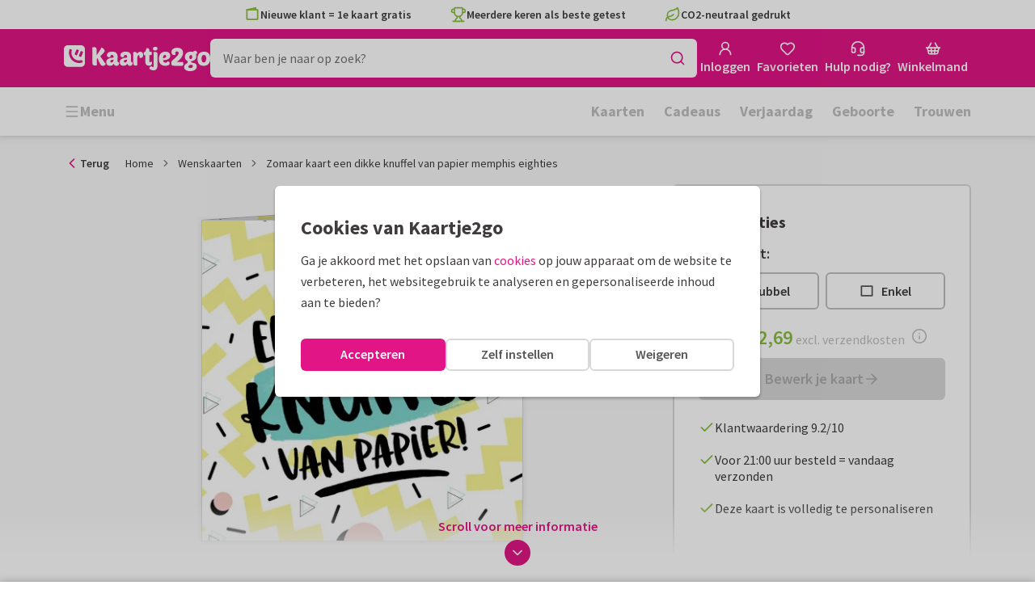

--- FILE ---
content_type: application/javascript
request_url: https://assets.kaartje2go.nl/assets/js/modern/cardSet.fce7332f6164c20e2d3.js
body_size: 938
content:
try{!function(){var e="undefined"!=typeof window?window:"undefined"!=typeof global?global:"undefined"!=typeof globalThis?globalThis:"undefined"!=typeof self?self:{},t=(new e.Error).stack;t&&(e._sentryDebugIds=e._sentryDebugIds||{},e._sentryDebugIds[t]="e0c45a01-bd53-4209-ba2d-ad574504e311",e._sentryDebugIdIdentifier="sentry-dbid-e0c45a01-bd53-4209-ba2d-ad574504e311")}()}catch(e){}!function(){try{var e="undefined"!=typeof window?window:"undefined"!=typeof global?global:"undefined"!=typeof globalThis?globalThis:"undefined"!=typeof self?self:{};e._sentryModuleMetadata=e._sentryModuleMetadata||{},e._sentryModuleMetadata[(new e.Error).stack]=function(e){for(var t=1;t<arguments.length;t++){var r=arguments[t];if(null!=r)for(var n in r)r.hasOwnProperty(n)&&(e[n]=r[n])}return e}({},e._sentryModuleMetadata[(new e.Error).stack],{"_sentryBundlerPluginAppKey:react-frontend":!0})}catch(e){}}(),function(){try{("undefined"!=typeof window?window:"undefined"!=typeof global?global:"undefined"!=typeof globalThis?globalThis:"undefined"!=typeof self?self:{}).SENTRY_RELEASE={id:"react-frontend@2026.01.19"}}catch(e){}}(),(globalThis.__LOADABLE_LOADED_CHUNKS__=globalThis.__LOADABLE_LOADED_CHUNKS__||[]).push([[463],{5485(e,t,r){r.r(t),r.d(t,{CardProductDetailCardSet:()=>b});var n=r(49975),o=r(96540),i=r(41408),a=r(88493),d=r(38258),l=r(99815),s=r(74848);function u(e,t){var r=Object.keys(e);if(Object.getOwnPropertySymbols){var n=Object.getOwnPropertySymbols(e);t&&(n=n.filter(function(t){return Object.getOwnPropertyDescriptor(e,t).enumerable})),r.push.apply(r,n)}return r}function f(e){for(var t=1;t<arguments.length;t++){var r=null!=arguments[t]?arguments[t]:{};t%2?u(Object(r),!0).forEach(function(t){c(e,t,r[t])}):Object.getOwnPropertyDescriptors?Object.defineProperties(e,Object.getOwnPropertyDescriptors(r)):u(Object(r)).forEach(function(t){Object.defineProperty(e,t,Object.getOwnPropertyDescriptor(r,t))})}return e}function c(e,t,r){return(t=function(e){var t=function(e,t){if("object"!=typeof e||!e)return e;var r=e[Symbol.toPrimitive];if(void 0!==r){var n=r.call(e,t||"default");if("object"!=typeof n)return n;throw new TypeError("@@toPrimitive must return a primitive value.")}return("string"===t?String:Number)(e)}(e,"string");return"symbol"==typeof t?t:t+""}(t))in e?Object.defineProperty(e,t,{value:r,enumerable:!0,configurable:!0,writable:!0}):e[t]=r,e}function b(){const{t:e}=(0,n.Bd)(),{cardSetIds:t,cardSetCards:r,category:u,isSample:c,itemListId:b}=(0,d.A)();if(!t||!t.length)return null;const y={products:void 0,showLabels:!0,title:e("More from this set"),rowOfFour:!0,showMore:!0,className:"m-bottom m-top-2x",newLayout:!0,cols:{xs:2,sm:4,md:4,lg:4},itemListId:b};return(0,s.jsxs)(o.Fragment,{children:[(0,s.jsx)(i.A,f(f({},y),{},{children:null===r||void 0===r?void 0:r.map(e=>(0,s.jsx)(a.A,{card:e,itemListId:b,newLayout:!0},e.id))})),u&&c&&(0,s.jsx)(l.v,{categoryName:u.attributes.nameInSentence,categorySlug:u.attributes.slug})]})}}}]);

--- FILE ---
content_type: application/javascript
request_url: https://assets.kaartje2go.nl/assets/js/modern/2932.c605dd5de85627f6775.js
body_size: 2548
content:
/*! For license information please see 2932.c605dd5de85627f6775.js.LICENSE.txt */
try{!function(){var e="undefined"!=typeof window?window:"undefined"!=typeof global?global:"undefined"!=typeof globalThis?globalThis:"undefined"!=typeof self?self:{},t=(new e.Error).stack;t&&(e._sentryDebugIds=e._sentryDebugIds||{},e._sentryDebugIds[t]="3334f40b-8c2b-4178-a9bb-33e34831b878",e._sentryDebugIdIdentifier="sentry-dbid-3334f40b-8c2b-4178-a9bb-33e34831b878")}()}catch(e){}!function(){try{var e="undefined"!=typeof window?window:"undefined"!=typeof global?global:"undefined"!=typeof globalThis?globalThis:"undefined"!=typeof self?self:{};e._sentryModuleMetadata=e._sentryModuleMetadata||{},e._sentryModuleMetadata[(new e.Error).stack]=function(e){for(var t=1;t<arguments.length;t++){var r=arguments[t];if(null!=r)for(var n in r)r.hasOwnProperty(n)&&(e[n]=r[n])}return e}({},e._sentryModuleMetadata[(new e.Error).stack],{"_sentryBundlerPluginAppKey:react-frontend":!0})}catch(e){}}(),function(){try{("undefined"!=typeof window?window:"undefined"!=typeof global?global:"undefined"!=typeof globalThis?globalThis:"undefined"!=typeof self?self:{}).SENTRY_RELEASE={id:"react-frontend@2026.01.19"}}catch(e){}}(),(globalThis.__LOADABLE_LOADED_CHUNKS__=globalThis.__LOADABLE_LOADED_CHUNKS__||[]).push([[2932],{20181(e,t,r){var n=/^\s+|\s+$/g,i=/^[-+]0x[0-9a-f]+$/i,o=/^0b[01]+$/i,a=/^0o[0-7]+$/i,u=parseInt,c="object"==typeof r.g&&r.g&&r.g.Object===Object&&r.g,f="object"==typeof self&&self&&self.Object===Object&&self,s=c||f||Function("return this")(),l=Object.prototype.toString,d=Math.max,p=Math.min,h=function(){return s.Date.now()};function y(e){var t=typeof e;return!!e&&("object"==t||"function"==t)}function b(e){if("number"==typeof e)return e;if(function(e){return"symbol"==typeof e||function(e){return!!e&&"object"==typeof e}(e)&&"[object Symbol]"==l.call(e)}(e))return NaN;if(y(e)){var t="function"==typeof e.valueOf?e.valueOf():e;e=y(t)?t+"":t}if("string"!=typeof e)return 0===e?e:+e;e=e.replace(n,"");var r=o.test(e);return r||a.test(e)?u(e.slice(2),r?2:8):i.test(e)?NaN:+e}e.exports=function(e,t,r){var n,i,o,a,u,c,f=0,s=!1,l=!1,g=!0;if("function"!=typeof e)throw new TypeError("Expected a function");function v(t){var r=n,o=i;return n=i=void 0,f=t,a=e.apply(o,r)}function m(e){var r=e-c;return void 0===c||r>=t||r<0||l&&e-f>=o}function w(){var e=h();if(m(e))return O(e);u=setTimeout(w,function(e){var r=t-(e-c);return l?p(r,o-(e-f)):r}(e))}function O(e){return u=void 0,g&&n?v(e):(n=i=void 0,a)}function P(){var e=h(),r=m(e);if(n=arguments,i=this,c=e,r){if(void 0===u)return function(e){return f=e,u=setTimeout(w,t),s?v(e):a}(c);if(l)return u=setTimeout(w,t),v(c)}return void 0===u&&(u=setTimeout(w,t)),a}return t=b(t)||0,y(r)&&(s=!!r.leading,o=(l="maxWait"in r)?d(b(r.maxWait)||0,t):o,g="trailing"in r?!!r.trailing:g),P.cancel=function(){void 0!==u&&clearTimeout(u),f=0,n=c=i=u=void 0},P.flush=function(){return void 0===u?a:O(h())},P}},23345(e,t,r){"use strict";r.d(t,{A:()=>n});const n=(0,r(9407).A)("heart",[["path",{d:"M2 9.5a5.5 5.5 0 0 1 9.591-3.676.56.56 0 0 0 .818 0A5.49 5.49 0 0 1 22 9.5c0 2.29-1.5 4-3 5.5l-5.492 5.313a2 2 0 0 1-3 .019L5 15c-1.5-1.5-3-3.2-3-5.5",key:"mvr1a0"}]])},25858(e,t,r){var n="Expected a function",i=/^\s+|\s+$/g,o=/^[-+]0x[0-9a-f]+$/i,a=/^0b[01]+$/i,u=/^0o[0-7]+$/i,c=parseInt,f="object"==typeof r.g&&r.g&&r.g.Object===Object&&r.g,s="object"==typeof self&&self&&self.Object===Object&&self,l=f||s||Function("return this")(),d=Object.prototype.toString,p=Math.max,h=Math.min,y=function(){return l.Date.now()};function b(e,t,r){var i,o,a,u,c,f,s=0,l=!1,d=!1,b=!0;if("function"!=typeof e)throw new TypeError(n);function m(t){var r=i,n=o;return i=o=void 0,s=t,u=e.apply(n,r)}function w(e){var r=e-f;return void 0===f||r>=t||r<0||d&&e-s>=a}function O(){var e=y();if(w(e))return P(e);c=setTimeout(O,function(e){var r=t-(e-f);return d?h(r,a-(e-s)):r}(e))}function P(e){return c=void 0,b&&i?m(e):(i=o=void 0,u)}function j(){var e=y(),r=w(e);if(i=arguments,o=this,f=e,r){if(void 0===c)return function(e){return s=e,c=setTimeout(O,t),l?m(e):u}(f);if(d)return c=setTimeout(O,t),m(f)}return void 0===c&&(c=setTimeout(O,t)),u}return t=v(t)||0,g(r)&&(l=!!r.leading,a=(d="maxWait"in r)?p(v(r.maxWait)||0,t):a,b="trailing"in r?!!r.trailing:b),j.cancel=function(){void 0!==c&&clearTimeout(c),s=0,i=f=o=c=void 0},j.flush=function(){return void 0===c?u:P(y())},j}function g(e){var t=typeof e;return!!e&&("object"==t||"function"==t)}function v(e){if("number"==typeof e)return e;if(function(e){return"symbol"==typeof e||function(e){return!!e&&"object"==typeof e}(e)&&"[object Symbol]"==d.call(e)}(e))return NaN;if(g(e)){var t="function"==typeof e.valueOf?e.valueOf():e;e=g(t)?t+"":t}if("string"!=typeof e)return 0===e?e:+e;e=e.replace(i,"");var r=a.test(e);return r||u.test(e)?c(e.slice(2),r?2:8):o.test(e)?NaN:+e}e.exports=function(e,t,r){var i=!0,o=!0;if("function"!=typeof e)throw new TypeError(n);return g(r)&&(i="leading"in r?!!r.leading:i,o="trailing"in r?!!r.trailing:o),b(e,t,{leading:i,maxWait:t,trailing:o})}},45773(e,t,r){"use strict";r.d(t,{A:()=>n});const n=(0,r(9407).A)("check",[["path",{d:"M20 6 9 17l-5-5",key:"1gmf2c"}]])},46110(e,t,r){"use strict";r.d(t,{A:()=>n});const n=(0,r(9407).A)("sparkles",[["path",{d:"M11.017 2.814a1 1 0 0 1 1.966 0l1.051 5.558a2 2 0 0 0 1.594 1.594l5.558 1.051a1 1 0 0 1 0 1.966l-5.558 1.051a2 2 0 0 0-1.594 1.594l-1.051 5.558a1 1 0 0 1-1.966 0l-1.051-5.558a2 2 0 0 0-1.594-1.594l-5.558-1.051a1 1 0 0 1 0-1.966l5.558-1.051a2 2 0 0 0 1.594-1.594z",key:"1s2grr"}],["path",{d:"M20 2v4",key:"1rf3ol"}],["path",{d:"M22 4h-4",key:"gwowj6"}],["circle",{cx:"4",cy:"20",r:"2",key:"6kqj1y"}]])},48697(e,t,r){"use strict";r.d(t,{A:()=>n});const n=(0,r(9407).A)("x",[["path",{d:"M18 6 6 18",key:"1bl5f8"}],["path",{d:"m6 6 12 12",key:"d8bk6v"}]])},51089(e,t,r){"use strict";r.d(t,{A:()=>n});const n=(0,r(9407).A)("leaf",[["path",{d:"M11 20A7 7 0 0 1 9.8 6.1C15.5 5 17 4.48 19 2c1 2 2 4.18 2 8 0 5.5-4.78 10-10 10Z",key:"nnexq3"}],["path",{d:"M2 21c0-3 1.85-5.36 5.08-6C9.5 14.52 12 13 13 12",key:"mt58a7"}]])},66509(e,t,r){"use strict";r.d(t,{A:()=>n});const n=(0,r(9407).A)("brush",[["path",{d:"m11 10 3 3",key:"fzmg1i"}],["path",{d:"M6.5 21A3.5 3.5 0 1 0 3 17.5a2.62 2.62 0 0 1-.708 1.792A1 1 0 0 0 3 21z",key:"p4q2r7"}],["path",{d:"M9.969 17.031 21.378 5.624a1 1 0 0 0-3.002-3.002L6.967 14.031",key:"wy6l02"}]])},72102(e,t,r){"use strict";r.d(t,{A:()=>n});const n=(0,r(9407).A)("chevron-up",[["path",{d:"m18 15-6-6-6 6",key:"153udz"}]])},75107(e,t,r){"use strict";r.d(t,{A:()=>n});const n=(0,r(9407).A)("chevron-down",[["path",{d:"m6 9 6 6 6-6",key:"qrunsl"}]])},83245(e,t,r){"use strict";r.d(t,{q:()=>s});var n=r(95970),i=r(18586);function o(e,t){var r=Object.keys(e);if(Object.getOwnPropertySymbols){var n=Object.getOwnPropertySymbols(e);t&&(n=n.filter(function(t){return Object.getOwnPropertyDescriptor(e,t).enumerable})),r.push.apply(r,n)}return r}function a(e){for(var t=1;t<arguments.length;t++){var r=null!=arguments[t]?arguments[t]:{};t%2?o(Object(r),!0).forEach(function(t){u(e,t,r[t])}):Object.getOwnPropertyDescriptors?Object.defineProperties(e,Object.getOwnPropertyDescriptors(r)):o(Object(r)).forEach(function(t){Object.defineProperty(e,t,Object.getOwnPropertyDescriptor(r,t))})}return e}function u(e,t,r){return(t=function(e){var t=function(e,t){if("object"!=typeof e||!e)return e;var r=e[Symbol.toPrimitive];if(void 0!==r){var n=r.call(e,t||"default");if("object"!=typeof n)return n;throw new TypeError("@@toPrimitive must return a primitive value.")}return("string"===t?String:Number)(e)}(e,"string");return"symbol"==typeof t?t:t+""}(t))in e?Object.defineProperty(e,t,{value:r,enumerable:!0,configurable:!0,writable:!0}):e[t]=r,e}var c=class extends n.${constructor(e,t){super(e,t)}bindMethods(){super.bindMethods(),this.fetchNextPage=this.fetchNextPage.bind(this),this.fetchPreviousPage=this.fetchPreviousPage.bind(this)}setOptions(e){super.setOptions(a(a({},e),{},{behavior:(0,i.PL)()}))}getOptimisticResult(e){return e.behavior=(0,i.PL)(),super.getOptimisticResult(e)}fetchNextPage(e){return this.fetch(a(a({},e),{},{meta:{fetchMore:{direction:"forward"}}}))}fetchPreviousPage(e){return this.fetch(a(a({},e),{},{meta:{fetchMore:{direction:"backward"}}}))}createResult(e,t){var r;const{state:n}=e,o=super.createResult(e,t),{isFetching:u,isRefetching:c,isError:f,isRefetchError:s}=o,l=null===(r=n.fetchMeta)||void 0===r||null===(r=r.fetchMore)||void 0===r?void 0:r.direction,d=f&&"forward"===l,p=u&&"forward"===l,h=f&&"backward"===l,y=u&&"backward"===l;return a(a({},o),{},{fetchNextPage:this.fetchNextPage,fetchPreviousPage:this.fetchPreviousPage,hasNextPage:(0,i.rB)(t,n.data),hasPreviousPage:(0,i.RQ)(t,n.data),isFetchNextPageError:d,isFetchingNextPage:p,isFetchPreviousPageError:h,isFetchingPreviousPage:y,isRefetchError:s&&!d&&!h,isRefetching:c&&!p&&!y})}},f=r(18897);function s(e,t){return(0,f.t)(e,c,t)}}}]);

--- FILE ---
content_type: application/javascript
request_url: https://assets.kaartje2go.nl/assets/js/modern/coreUserData.4c68f5d726839a5ab4c.js
body_size: 782
content:
try{!function(){var e="undefined"!=typeof window?window:"undefined"!=typeof global?global:"undefined"!=typeof globalThis?globalThis:"undefined"!=typeof self?self:{},t=(new e.Error).stack;t&&(e._sentryDebugIds=e._sentryDebugIds||{},e._sentryDebugIds[t]="3204f608-48d2-4678-94f9-0c59d883e6cc",e._sentryDebugIdIdentifier="sentry-dbid-3204f608-48d2-4678-94f9-0c59d883e6cc")}()}catch(e){}!function(){try{var e="undefined"!=typeof window?window:"undefined"!=typeof global?global:"undefined"!=typeof globalThis?globalThis:"undefined"!=typeof self?self:{};e._sentryModuleMetadata=e._sentryModuleMetadata||{},e._sentryModuleMetadata[(new e.Error).stack]=function(e){for(var t=1;t<arguments.length;t++){var n=arguments[t];if(null!=n)for(var r in n)n.hasOwnProperty(r)&&(e[r]=n[r])}return e}({},e._sentryModuleMetadata[(new e.Error).stack],{"_sentryBundlerPluginAppKey:react-frontend":!0})}catch(e){}}(),function(){try{("undefined"!=typeof window?window:"undefined"!=typeof global?global:"undefined"!=typeof globalThis?globalThis:"undefined"!=typeof self?self:{}).SENTRY_RELEASE={id:"react-frontend@2026.01.19"}}catch(e){}}(),(globalThis.__LOADABLE_LOADED_CHUNKS__=globalThis.__LOADABLE_LOADED_CHUNKS__||[]).push([[7187],{67661(e,t,n){n.r(t),n.d(t,{UserData:()=>w});n(23792),n(3362),n(62953);var r=n(96540),a=n(71468),d=n(49975),o=n(40170),u=n(8151),s=n(19428),l=n(94957),i=n(62643),f=n(45180),c=n(37171),y=n(440),g=n(56876);function w(){const{t:e}=(0,d.Bd)(),t=(0,f.D)(),n=(0,i.w)(),w=(0,a.d4)(e=>(0,u.Lw)(e)),[b,h]=(0,r.useState)(),[_,p]=(0,r.useState)(),[D,v]=(0,r.useState)(),E=(0,o.jE)();function A(){E.removeQueries({queryKey:l.H.all}),E.removeQueries({queryKey:s.sF.all}),E.removeQueries({queryKey:s.o6.withUserId(n)})}return(0,r.useEffect)(()=>{const r=void 0!==b&&b!==t,a=D&&t||b&&t&&_!==n||!1;!async function(){t&&!w?(g.q.captureBreadcrumb("auth","Logged in",void 0,"user"),await async function(e){e&&A(),c.D.setCreatedAccount(!0)}(a)):t||w?w&&g.q.captureBreadcrumb("auth","Ghost",void 0,"user"):(g.q.captureBreadcrumb("auth","Logged out",void 0,"user"),await async function(){let t=arguments.length>0&&void 0!==arguments[0]&&arguments[0];A(),c.D.unsetContext(),c.D.setCreatedAccount(!1),t&&await y.e0.success("",e("You are now logged out"),{timer:y.lu})}(r)),h(t),p(n),v(w)}()},[t,w,n]),null}},94957(e,t,n){n.d(t,{H:()=>r,V:()=>a});n(23792),n(62953);const r={all:["basketSummary"],withUserId:e=>[...r.all,{userId:e}]},a={all:["basketOrder"],withUserId:e=>[...a.all,{userId:e}]}}}]);

--- FILE ---
content_type: application/javascript
request_url: https://assets.kaartje2go.nl/assets/js/modern/sentry.8478b3221acf11fa668.js
body_size: 46322
content:
try{!function(){var e="undefined"!=typeof window?window:"undefined"!=typeof global?global:"undefined"!=typeof globalThis?globalThis:"undefined"!=typeof self?self:{},t=(new e.Error).stack;t&&(e._sentryDebugIds=e._sentryDebugIds||{},e._sentryDebugIds[t]="7cc53279-84dd-4a59-84f9-5963c3239b78",e._sentryDebugIdIdentifier="sentry-dbid-7cc53279-84dd-4a59-84f9-5963c3239b78")}()}catch(e){}!function(){try{var e="undefined"!=typeof window?window:"undefined"!=typeof global?global:"undefined"!=typeof globalThis?globalThis:"undefined"!=typeof self?self:{};e._sentryModuleMetadata=e._sentryModuleMetadata||{},e._sentryModuleMetadata[(new e.Error).stack]=function(e){for(var t=1;t<arguments.length;t++){var n=arguments[t];if(null!=n)for(var r in n)n.hasOwnProperty(r)&&(e[r]=n[r])}return e}({},e._sentryModuleMetadata[(new e.Error).stack],{"_sentryBundlerPluginAppKey:react-frontend":!0})}catch(e){}}(),function(){try{("undefined"!=typeof window?window:"undefined"!=typeof global?global:"undefined"!=typeof globalThis?globalThis:"undefined"!=typeof self?self:{}).SENTRY_RELEASE={id:"react-frontend@2026.01.19"}}catch(e){}}(),(globalThis.__LOADABLE_LOADED_CHUNKS__=globalThis.__LOADABLE_LOADED_CHUNKS__||[]).push([[3326],{920(e,t,n){n.d(t,{r:()=>s});var r=n(2402),o=n(78796);let i=null;function s(e){const t="unhandledrejection";(0,o.s5)(t,e),(0,o.AS)(t,a)}function a(){i=r.O.onunhandledrejection,r.O.onunhandledrejection=function(e){const t=e;return(0,o.aj)("unhandledrejection",t),!i||i.apply(this,arguments)},r.O.onunhandledrejection.__SENTRY_INSTRUMENTED__=!0}},1205(e,t,n){n.d(t,{T:()=>r});const r=!1},1229(e,t,n){n.d(t,{w:()=>i});var r=n(44872),o=n(39764);class i{constructor(){let e=arguments.length>0&&void 0!==arguments[0]?arguments[0]:{};this._traceId=e.traceId||(0,r.e)(),this._spanId=e.spanId||(0,r.Z)()}spanContext(){return{spanId:this._spanId,traceId:this._traceId,traceFlags:o.CC}}end(e){}setAttribute(e,t){return this}setAttributes(e){return this}setStatus(e){return this}updateName(e){return this}isRecording(){return!1}addEvent(e,t,n){return this}addLink(e){return this}addLinks(e){return this}recordException(e,t){}}},1257(e,t,n){n.d(t,{NJ:()=>s,a3:()=>c,m7:()=>u});n(27495),n(38781);var r=n(1205),o=n(94787);const i=n(2402).O;function s(){return"history"in i&&!!i.history}function a(){if(!("fetch"in i))return!1;try{return new Headers,new Request("data:,"),new Response,!0}catch(e){return!1}}function c(e){return e&&/^function\s+\w+\(\)\s+\{\s+\[native code\]\s+\}$/.test(e.toString())}function u(){if("string"===typeof EdgeRuntime)return!0;if(!a())return!1;if(c(i.fetch))return!0;let e=!1;const t=i.document;if(t&&"function"===typeof t.createElement)try{var n;const r=t.createElement("iframe");r.hidden=!0,t.head.appendChild(r),null!==(n=r.contentWindow)&&void 0!==n&&n.fetch&&(e=c(r.contentWindow.fetch)),t.head.removeChild(r)}catch(s){r.T&&o.Yz.warn("Could not create sandbox iframe for pure fetch check, bailing to window.fetch: ",s)}return e}},2402(e,t,n){n.d(t,{O:()=>r});n(62480);const r=globalThis},2747(e,t,n){n.d(t,{L:()=>u,d:()=>c});var r=n(92010),o=n(2402);const i="_sentryScope",s="_sentryIsolationScope";function a(e){if(e){if("object"===typeof e&&"deref"in e&&"function"===typeof e.deref)try{return e.deref()}catch(t){return}return e}}function c(e,t,n){e&&((0,r.my)(e,s,function(e){try{const t=o.O.WeakRef;if("function"===typeof t)return new t(e)}catch(t){}return e}(n)),(0,r.my)(e,i,t))}function u(e){const t=e;return{scope:t[i],isolationScope:a(t[s])}}},4693(e,t,n){n.d(t,{T:()=>r});const r=!1},9142(e,t,n){function r(){return"undefined"!==typeof __SENTRY_BROWSER_BUNDLE__&&!!__SENTRY_BROWSER_BUNDLE__}function o(){return"npm"}n.d(t,{Z:()=>r,e:()=>o})},14813(e,t,n){n.d(t,{AP:()=>h,LV:()=>g,jN:()=>m,jf:()=>f});var r=n(52480),o=n(85419),i=n(73345),s=n(2402),a=n(97877),c=n(92010);function u(e,t){var n=Object.keys(e);if(Object.getOwnPropertySymbols){var r=Object.getOwnPropertySymbols(e);t&&(r=r.filter(function(t){return Object.getOwnPropertyDescriptor(e,t).enumerable})),n.push.apply(n,r)}return n}function l(e){for(var t=1;t<arguments.length;t++){var n=null!=arguments[t]?arguments[t]:{};t%2?u(Object(n),!0).forEach(function(t){p(e,t,n[t])}):Object.getOwnPropertyDescriptors?Object.defineProperties(e,Object.getOwnPropertyDescriptors(n)):u(Object(n)).forEach(function(t){Object.defineProperty(e,t,Object.getOwnPropertyDescriptor(n,t))})}return e}function p(e,t,n){return(t=function(e){var t=function(e,t){if("object"!=typeof e||!e)return e;var n=e[Symbol.toPrimitive];if(void 0!==n){var r=n.call(e,t||"default");if("object"!=typeof r)return r;throw new TypeError("@@toPrimitive must return a primitive value.")}return("string"===t?String:Number)(e)}(e,"string");return"symbol"==typeof t?t:t+""}(t))in e?Object.defineProperty(e,t,{value:n,enumerable:!0,configurable:!0,writable:!0}):e[t]=n,e}const f=s.O;let d=0;function m(){return d>0}function g(e){let t=arguments.length>1&&void 0!==arguments[1]?arguments[1]:{};if(!function(e){return"function"===typeof e}(e))return e;try{const t=e.__sentry_wrapped__;if(t)return"function"===typeof t?t:e;if((0,c.sp)(e))return e}catch(i){return e}const n=function(){for(var n=arguments.length,i=new Array(n),s=0;s<n;s++)i[s]=arguments[s];try{const n=i.map(e=>g(e,t));return e.apply(this,n)}catch(c){throw d++,setTimeout(()=>{d--}),(0,o.v4)(e=>{e.addEventProcessor(e=>(t.mechanism&&((0,a.gO)(e,void 0,void 0),(0,a.M6)(e,t.mechanism)),e.extra=l(l({},e.extra),{},{arguments:i}),e)),(0,r.Cp)(c)}),c}};try{for(const t in e)Object.prototype.hasOwnProperty.call(e,t)&&(n[t]=e[t])}catch(s){}(0,c.pO)(n,e),(0,c.my)(e,"__sentry_wrapped__",n);try{Object.getOwnPropertyDescriptor(n,"name").configurable&&Object.defineProperty(n,"name",{get:()=>e.name})}catch(u){}return n}function h(){const e=(0,i.$N)(),{referrer:t}=f.document||{},{userAgent:n}=f.navigator||{};return{url:e,headers:l(l({},t&&{Referer:t}),n&&{"User-Agent":n})}}},14910(e,t,n){n.d(t,{j:()=>r});const r=n(2402).O},16570(e,t,n){n.d(t,{$:()=>c,X:()=>a});var r=n(1205),o=n(23594),i=n(94787),s=n(39764);function a(e,t,n){let a=arguments.length>3&&void 0!==arguments[3]?arguments[3]:(0,s.Bk)();const c=a&&(0,s.zU)(a);c&&(r.T&&i.Yz.log(`[Measurement] Setting measurement on root span: ${e} = ${t} ${n}`),c.addEvent(e,{[o.xc]:t,[o.Sn]:n}))}function c(e){if(!e||0===e.length)return;const t={};return e.forEach(e=>{const n=e.attributes||{},r=n[o.Sn],i=n[o.xc];"string"===typeof r&&"number"===typeof i&&(t[e.name]={value:i,unit:r})}),t}},17014(e,t,n){n.d(t,{i:()=>r});n(78459);function r(e){if("boolean"===typeof e)return Number(e);const t="string"===typeof e?parseFloat(e):e;return"number"!==typeof t||isNaN(t)||t<0||t>1?void 0:t}},17773(e,t,n){n.d(t,{B$:()=>m,ur:()=>d});n(23792),n(3362),n(38781),n(62953),n(3296),n(27208),n(48408);var r=n(85419),o=n(20513),i=n(92010),s=n(1257),a=n(32480),c=n(2402),u=n(78796);function l(e,t){var n=Object.keys(e);if(Object.getOwnPropertySymbols){var r=Object.getOwnPropertySymbols(e);t&&(r=r.filter(function(t){return Object.getOwnPropertyDescriptor(e,t).enumerable})),n.push.apply(n,r)}return n}function p(e){for(var t=1;t<arguments.length;t++){var n=null!=arguments[t]?arguments[t]:{};t%2?l(Object(n),!0).forEach(function(t){f(e,t,n[t])}):Object.getOwnPropertyDescriptors?Object.defineProperties(e,Object.getOwnPropertyDescriptors(n)):l(Object(n)).forEach(function(t){Object.defineProperty(e,t,Object.getOwnPropertyDescriptor(n,t))})}return e}function f(e,t,n){return(t=function(e){var t=function(e,t){if("object"!=typeof e||!e)return e;var n=e[Symbol.toPrimitive];if(void 0!==n){var r=n.call(e,t||"default");if("object"!=typeof r)return r;throw new TypeError("@@toPrimitive must return a primitive value.")}return("string"===t?String:Number)(e)}(e,"string");return"symbol"==typeof t?t:t+""}(t))in e?Object.defineProperty(e,t,{value:n,enumerable:!0,configurable:!0,writable:!0}):e[t]=n,e}function d(e,t){const n="fetch";(0,u.s5)(n,e),(0,u.AS)(n,()=>g(void 0,t))}function m(e){const t="fetch-body-resolved";(0,u.s5)(t,e),(0,u.AS)(t,()=>g(h))}function g(e){arguments.length>1&&void 0!==arguments[1]&&arguments[1]&&!(0,s.m7)()||(0,i.GS)(c.O,"fetch",function(t){return function(){const n=new Error;for(var s=arguments.length,l=new Array(s),f=0;f<s;f++)l[f]=arguments[f];const{method:d,url:m}=function(e){if(0===e.length)return{method:"GET",url:""};if(2===e.length){const[t,n]=e;return{url:y(t),method:v(n,"method")?String(n.method).toUpperCase():(0,o.ks)(t)&&v(t,"method")?String(t.method).toUpperCase():"GET"}}const t=e[0];return{url:y(t),method:v(t,"method")?String(t.method).toUpperCase():"GET"}}(l),g={args:l,fetchData:{method:d,url:m},startTimestamp:1e3*(0,a.zf)(),virtualError:n,headers:b(l)};return e||(0,u.aj)("fetch",p({},g)),t.apply(c.O,l).then(async t=>(e?e(t):(0,u.aj)("fetch",p(p({},g),{},{endTimestamp:1e3*(0,a.zf)(),response:t})),t),e=>{var t;(0,u.aj)("fetch",p(p({},g),{},{endTimestamp:1e3*(0,a.zf)(),error:e})),(0,o.bJ)(e)&&void 0===e.stack&&(e.stack=n.stack,(0,i.my)(e,"framesToPop",1));const s=(0,r.KU)(),c=null!==(t=null===s||void 0===s?void 0:s.getOptions().enhanceFetchErrorMessages)&&void 0!==t?t:"always";if(!1!==c&&e instanceof TypeError&&("Failed to fetch"===e.message||"Load failed"===e.message||"NetworkError when attempting to fetch resource."===e.message))try{const t=new URL(g.fetchData.url).host;"always"===c?e.message=`${e.message} (${t})`:(0,i.my)(e,"__sentry_fetch_url_host__",t)}catch(l){}throw e})}})}function h(e){let t;try{t=e.clone()}catch(n){return}!async function(e,t){if(null!==e&&void 0!==e&&e.body){const r=e.body,o=r.getReader(),i=setTimeout(()=>{r.cancel().then(null,()=>{})},9e4);let s=!0;for(;s;){let e;try{e=setTimeout(()=>{r.cancel().then(null,()=>{})},5e3);const{done:n}=await o.read();clearTimeout(e),n&&(t(),s=!1)}catch(n){s=!1}finally{clearTimeout(e)}}clearTimeout(i),o.releaseLock(),r.cancel().then(null,()=>{})}}(t,()=>{(0,u.aj)("fetch-body-resolved",{endTimestamp:1e3*(0,a.zf)(),response:e})})}function v(e,t){return!!e&&"object"===typeof e&&!!e[t]}function y(e){return"string"===typeof e?e:e?v(e,"url")?e.url:e.toString?e.toString():"":""}function b(e){const[t,n]=e;try{if("object"===typeof n&&null!==n&&"headers"in n&&n.headers)return new Headers(n.headers);if((0,o.ks)(t))return new Headers(t.headers)}catch(r){}}},19860(e,t,n){n.d(t,{RV:()=>m,gd:()=>u,nY:()=>g,qQ:()=>d,vk:()=>l,yF:()=>s});n(23792),n(26910),n(27495),n(71761),n(25440),n(62953);function r(e,t){var n=Object.keys(e);if(Object.getOwnPropertySymbols){var r=Object.getOwnPropertySymbols(e);t&&(r=r.filter(function(t){return Object.getOwnPropertyDescriptor(e,t).enumerable})),n.push.apply(n,r)}return n}function o(e){for(var t=1;t<arguments.length;t++){var n=null!=arguments[t]?arguments[t]:{};t%2?r(Object(n),!0).forEach(function(t){i(e,t,n[t])}):Object.getOwnPropertyDescriptors?Object.defineProperties(e,Object.getOwnPropertyDescriptors(n)):r(Object(n)).forEach(function(t){Object.defineProperty(e,t,Object.getOwnPropertyDescriptor(n,t))})}return e}function i(e,t,n){return(t=function(e){var t=function(e,t){if("object"!=typeof e||!e)return e;var n=e[Symbol.toPrimitive];if(void 0!==n){var r=n.call(e,t||"default");if("object"!=typeof r)return r;throw new TypeError("@@toPrimitive must return a primitive value.")}return("string"===t?String:Number)(e)}(e,"string");return"symbol"==typeof t?t:t+""}(t))in e?Object.defineProperty(e,t,{value:n,enumerable:!0,configurable:!0,writable:!0}):e[t]=n,e}const s="?",a=/\(error: (.*)\)/,c=/captureMessage|captureException/;function u(){for(var e=arguments.length,t=new Array(e),n=0;n<e;n++)t[n]=arguments[n];const r=t.sort((e,t)=>e[0]-t[0]).map(e=>e[1]);return function(e){let t=arguments.length>1&&void 0!==arguments[1]?arguments[1]:0,n=arguments.length>2&&void 0!==arguments[2]?arguments[2]:0;const i=[],u=e.split("\n");for(let o=t;o<u.length;o++){let e=u[o];e.length>1024&&(e=e.slice(0,1024));const t=a.test(e)?e.replace(a,"$1"):e;if(!t.match(/\S*Error: /)){for(const e of r){const n=e(t);if(n){i.push(n);break}}if(i.length>=50+n)break}}return function(e){if(!e.length)return[];const t=Array.from(e);/sentryWrapped/.test(p(t).function||"")&&t.pop();t.reverse(),c.test(p(t).function||"")&&(t.pop(),c.test(p(t).function||"")&&t.pop());return t.slice(0,50).map(e=>o(o({},e),{},{filename:e.filename||p(t).filename,function:e.function||s}))}(i.slice(n))}}function l(e){return Array.isArray(e)?u(...e):e}function p(e){return e[e.length-1]||{}}const f="<anonymous>";function d(e){try{return e&&"function"===typeof e&&e.name||f}catch(t){return f}}function m(e){const t=e.exception;if(t){const e=[];try{return t.values.forEach(t=>{t.stacktrace.frames&&e.push(...t.stacktrace.frames)}),e}catch(n){return}}}function g(e){return"__v_isVNode"in e&&e.__v_isVNode?"[VueVNode]":"[VueViewModel]"}},20513(e,t,n){n.d(t,{BD:()=>a,Kg:()=>u,L2:()=>b,NF:()=>l,Qd:()=>f,Qg:()=>h,T2:()=>s,W6:()=>c,bJ:()=>o,gd:()=>g,ks:()=>_,mE:()=>v,sO:()=>p,tH:()=>y,vq:()=>m,xH:()=>d});n(38781);const r=Object.prototype.toString;function o(e){switch(r.call(e)){case"[object Error]":case"[object Exception]":case"[object DOMException]":case"[object WebAssembly.Exception]":return!0;default:return y(e,Error)}}function i(e,t){return r.call(e)===`[object ${t}]`}function s(e){return i(e,"ErrorEvent")}function a(e){return i(e,"DOMError")}function c(e){return i(e,"DOMException")}function u(e){return i(e,"String")}function l(e){return"object"===typeof e&&null!==e&&"__sentry_template_string__"in e&&"__sentry_template_values__"in e}function p(e){return null===e||l(e)||"object"!==typeof e&&"function"!==typeof e}function f(e){return i(e,"Object")}function d(e){return"undefined"!==typeof Event&&y(e,Event)}function m(e){return"undefined"!==typeof Element&&y(e,Element)}function g(e){return i(e,"RegExp")}function h(e){return Boolean((null===e||void 0===e?void 0:e.then)&&"function"===typeof e.then)}function v(e){return f(e)&&"nativeEvent"in e&&"preventDefault"in e&&"stopPropagation"in e}function y(e,t){try{return e instanceof t}catch(n){return!1}}function b(e){return!("object"!==typeof e||null===e||!(e.__isVue||e._isVue||e.__v_isVNode))}function _(e){return"undefined"!==typeof Request&&y(e,Request)}},23594(e,t,n){n.d(t,{E1:()=>f,Ef:()=>i,JD:()=>a,Lc:()=>m,Le:()=>p,Sn:()=>u,fs:()=>c,i_:()=>r,jG:()=>d,sy:()=>o,uT:()=>s,xc:()=>l});const r="sentry.source",o="sentry.sample_rate",i="sentry.previous_trace_sample_rate",s="sentry.op",a="sentry.origin",c="sentry.idle_span_finish_reason",u="sentry.measurement_unit",l="sentry.measurement_value",p="sentry.custom_span_name",f="sentry.profile_id",d="sentry.exclusive_time",m="sentry.link.type"},25105(e,t,n){n.d(t,{M:()=>r});const r="10.34.0"},27279(e,t,n){n.d(t,{H:()=>v});n(23792),n(69479),n(62953);var r=n(1205),o=n(60279),i=n(94787),s=n(20513),a=n(83461),c=n(97877),u=n(44872),l=n(36056),p=n(68074),f=n(93720),d=n(32480);function m(e,t){var n=Object.keys(e);if(Object.getOwnPropertySymbols){var r=Object.getOwnPropertySymbols(e);t&&(r=r.filter(function(t){return Object.getOwnPropertyDescriptor(e,t).enumerable})),n.push.apply(n,r)}return n}function g(e){for(var t=1;t<arguments.length;t++){var n=null!=arguments[t]?arguments[t]:{};t%2?m(Object(n),!0).forEach(function(t){h(e,t,n[t])}):Object.getOwnPropertyDescriptors?Object.defineProperties(e,Object.getOwnPropertyDescriptors(n)):m(Object(n)).forEach(function(t){Object.defineProperty(e,t,Object.getOwnPropertyDescriptor(n,t))})}return e}function h(e,t,n){return(t=function(e){var t=function(e,t){if("object"!=typeof e||!e)return e;var n=e[Symbol.toPrimitive];if(void 0!==n){var r=n.call(e,t||"default");if("object"!=typeof r)return r;throw new TypeError("@@toPrimitive must return a primitive value.")}return("string"===t?String:Number)(e)}(e,"string");return"symbol"==typeof t?t:t+""}(t))in e?Object.defineProperty(e,t,{value:n,enumerable:!0,configurable:!0,writable:!0}):e[t]=n,e}class v{constructor(){this._notifyingListeners=!1,this._scopeListeners=[],this._eventProcessors=[],this._breadcrumbs=[],this._attachments=[],this._user={},this._tags={},this._attributes={},this._extra={},this._contexts={},this._sdkProcessingMetadata={},this._propagationContext={traceId:(0,u.e)(),sampleRand:(0,l.hY)()}}clone(){const e=new v;return e._breadcrumbs=[...this._breadcrumbs],e._tags=g({},this._tags),e._attributes=g({},this._attributes),e._extra=g({},this._extra),e._contexts=g({},this._contexts),this._contexts.flags&&(e._contexts.flags={values:[...this._contexts.flags.values]}),e._user=this._user,e._level=this._level,e._session=this._session,e._transactionName=this._transactionName,e._fingerprint=this._fingerprint,e._eventProcessors=[...this._eventProcessors],e._attachments=[...this._attachments],e._sdkProcessingMetadata=g({},this._sdkProcessingMetadata),e._propagationContext=g({},this._propagationContext),e._client=this._client,e._lastEventId=this._lastEventId,(0,p.r)(e,(0,p.f)(this)),e}setClient(e){this._client=e}setLastEventId(e){this._lastEventId=e}getClient(){return this._client}lastEventId(){return this._lastEventId}addScopeListener(e){this._scopeListeners.push(e)}addEventProcessor(e){return this._eventProcessors.push(e),this}setUser(e){return this._user=e||{email:void 0,id:void 0,ip_address:void 0,username:void 0},this._session&&(0,o.qO)(this._session,{user:e}),this._notifyScopeListeners(),this}getUser(){return this._user}setTags(e){return this._tags=g(g({},this._tags),e),this._notifyScopeListeners(),this}setTag(e,t){return this.setTags({[e]:t})}setAttributes(e){return this._attributes=g(g({},this._attributes),e),this._notifyScopeListeners(),this}setAttribute(e,t){return this.setAttributes({[e]:t})}removeAttribute(e){return e in this._attributes&&(delete this._attributes[e],this._notifyScopeListeners()),this}setExtras(e){return this._extra=g(g({},this._extra),e),this._notifyScopeListeners(),this}setExtra(e,t){return this._extra=g(g({},this._extra),{},{[e]:t}),this._notifyScopeListeners(),this}setFingerprint(e){return this._fingerprint=e,this._notifyScopeListeners(),this}setLevel(e){return this._level=e,this._notifyScopeListeners(),this}setTransactionName(e){return this._transactionName=e,this._notifyScopeListeners(),this}setContext(e,t){return null===t?delete this._contexts[e]:this._contexts[e]=t,this._notifyScopeListeners(),this}setSession(e){return e?this._session=e:delete this._session,this._notifyScopeListeners(),this}getSession(){return this._session}update(e){if(!e)return this;const t="function"===typeof e?e(this):e,n=t instanceof v?t.getScopeData():(0,s.Qd)(t)?e:void 0,{tags:r,attributes:o,extra:i,user:a,contexts:c,level:u,fingerprint:l=[],propagationContext:p}=n||{};return this._tags=g(g({},this._tags),r),this._attributes=g(g({},this._attributes),o),this._extra=g(g({},this._extra),i),this._contexts=g(g({},this._contexts),c),a&&Object.keys(a).length&&(this._user=a),u&&(this._level=u),l.length&&(this._fingerprint=l),p&&(this._propagationContext=p),this}clear(){return this._breadcrumbs=[],this._tags={},this._attributes={},this._extra={},this._user={},this._contexts={},this._level=void 0,this._transactionName=void 0,this._fingerprint=void 0,this._session=void 0,(0,p.r)(this,void 0),this._attachments=[],this.setPropagationContext({traceId:(0,u.e)(),sampleRand:(0,l.hY)()}),this._notifyScopeListeners(),this}addBreadcrumb(e,t){const n="number"===typeof t?t:100;if(n<=0)return this;const r=g(g({timestamp:(0,d.lu)()},e),{},{message:e.message?(0,f.xv)(e.message,2048):e.message});var o;(this._breadcrumbs.push(r),this._breadcrumbs.length>n)&&(this._breadcrumbs=this._breadcrumbs.slice(-n),null===(o=this._client)||void 0===o||o.recordDroppedEvent("buffer_overflow","log_item"));return this._notifyScopeListeners(),this}getLastBreadcrumb(){return this._breadcrumbs[this._breadcrumbs.length-1]}clearBreadcrumbs(){return this._breadcrumbs=[],this._notifyScopeListeners(),this}addAttachment(e){return this._attachments.push(e),this}clearAttachments(){return this._attachments=[],this}getScopeData(){return{breadcrumbs:this._breadcrumbs,attachments:this._attachments,contexts:this._contexts,tags:this._tags,attributes:this._attributes,extra:this._extra,user:this._user,level:this._level,fingerprint:this._fingerprint||[],eventProcessors:this._eventProcessors,propagationContext:this._propagationContext,sdkProcessingMetadata:this._sdkProcessingMetadata,transactionName:this._transactionName,span:(0,p.f)(this)}}setSDKProcessingMetadata(e){return this._sdkProcessingMetadata=(0,a.h)(this._sdkProcessingMetadata,e,2),this}setPropagationContext(e){return this._propagationContext=e,this}getPropagationContext(){return this._propagationContext}captureException(e,t){const n=(null===t||void 0===t?void 0:t.event_id)||(0,c.eJ)();if(!this._client)return r.T&&i.Yz.warn("No client configured on scope - will not capture exception!"),n;const o=new Error("Sentry syntheticException");return this._client.captureException(e,g(g({originalException:e,syntheticException:o},t),{},{event_id:n}),this),n}captureMessage(e,t,n){var o;const s=(null===n||void 0===n?void 0:n.event_id)||(0,c.eJ)();if(!this._client)return r.T&&i.Yz.warn("No client configured on scope - will not capture message!"),s;const a=null!==(o=null===n||void 0===n?void 0:n.syntheticException)&&void 0!==o?o:new Error(e);return this._client.captureMessage(e,t,g(g({originalException:e,syntheticException:a},n),{},{event_id:s}),this),s}captureEvent(e,t){const n=(null===t||void 0===t?void 0:t.event_id)||(0,c.eJ)();return this._client?(this._client.captureEvent(e,g(g({},t),{},{event_id:n}),this),n):(r.T&&i.Yz.warn("No client configured on scope - will not capture event!"),n)}_notifyScopeListeners(){this._notifyingListeners||(this._notifyingListeners=!0,this._scopeListeners.forEach(e=>{e(this)}),this._notifyingListeners=!1)}}},30491(e,t,n){n.d(t,{xQ:()=>a});n(23792),n(58940),n(27495),n(71761),n(62953);var r=n(52480),o=n(85419),i=n(20513),s=n(96540);function a(e,t,n){let{componentStack:a}=t;if(function(e){const t=e.match(/^([^.]+)/);return null!==t&&parseInt(t[0])>=17}(s.version)&&(0,i.bJ)(e)&&a){const t=new Error(e.message);t.name=`React ErrorBoundary ${e.name}`,t.stack=a,function(e,t){const n=new WeakSet;!function e(t,r){if(!n.has(t))return t.cause?(n.add(t),e(t.cause,r)):void(t.cause=r)}(e,t)}(e,t)}return(0,o.v4)(t=>(t.setContext("react",{componentStack:a}),(0,r.Cp)(e,n)))}},32129(t,n,r){r.d(n,{Uk:()=>D,Lk:()=>x,hb:()=>I});r(23792),r(62953);var o=r(73887),i=r(44327),s=r(85419),a=r(1205),c=r(23594),u=r(94787),l=r(20513);function p(t,n){let r,o=arguments.length>2&&void 0!==arguments[2]?arguments[2]:()=>{},i=arguments.length>3&&void 0!==arguments[3]?arguments[3]:()=>{};try{r=t()}catch(e){throw n(e),o(),e}return function(e,t,n,r){if((0,l.Qg)(e))return e.then(e=>(n(),r(e),e),e=>{throw t(e),n(),e});return n(),r(e),e}(r,n,o,i)}var f=r(91431),d=r(17014),m=r(68074),g=r(39764),h=r(47795),v=r(51931);function y(e,t){var n=Object.keys(e);if(Object.getOwnPropertySymbols){var r=Object.getOwnPropertySymbols(e);t&&(r=r.filter(function(t){return Object.getOwnPropertyDescriptor(e,t).enumerable})),n.push.apply(n,r)}return n}function b(e){for(var t=1;t<arguments.length;t++){var n=null!=arguments[t]?arguments[t]:{};t%2?y(Object(n),!0).forEach(function(t){_(e,t,n[t])}):Object.getOwnPropertyDescriptors?Object.defineProperties(e,Object.getOwnPropertyDescriptors(n)):y(Object(n)).forEach(function(t){Object.defineProperty(e,t,Object.getOwnPropertyDescriptor(n,t))})}return e}function _(e,t,n){return(t=function(e){var t=function(e,t){if("object"!=typeof e||!e)return e;var n=e[Symbol.toPrimitive];if(void 0!==n){var r=n.call(e,t||"default");if("object"!=typeof r)return r;throw new TypeError("@@toPrimitive must return a primitive value.")}return("string"===t?String:Number)(e)}(e,"string");return"symbol"==typeof t?t:t+""}(t))in e?Object.defineProperty(e,t,{value:n,enumerable:!0,configurable:!0,writable:!0}):e[t]=n,e}var O=r(1229),j=r(48699),S=r(92402),w=r(2747);function P(e,t){var n=Object.keys(e);if(Object.getOwnPropertySymbols){var r=Object.getOwnPropertySymbols(e);t&&(r=r.filter(function(t){return Object.getOwnPropertyDescriptor(e,t).enumerable})),n.push.apply(n,r)}return n}function E(e){for(var t=1;t<arguments.length;t++){var n=null!=arguments[t]?arguments[t]:{};t%2?P(Object(n),!0).forEach(function(t){T(e,t,n[t])}):Object.getOwnPropertyDescriptors?Object.defineProperties(e,Object.getOwnPropertyDescriptors(n)):P(Object(n)).forEach(function(t){Object.defineProperty(e,t,Object.getOwnPropertyDescriptor(n,t))})}return e}function T(e,t,n){return(t=function(e){var t=function(e,t){if("object"!=typeof e||!e)return e;var n=e[Symbol.toPrimitive];if(void 0!==n){var r=n.call(e,t||"default");if("object"!=typeof r)return r;throw new TypeError("@@toPrimitive must return a primitive value.")}return("string"===t?String:Number)(e)}(e,"string");return"symbol"==typeof t?t:t+""}(t))in e?Object.defineProperty(e,t,{value:n,enumerable:!0,configurable:!0,writable:!0}):e[t]=n,e}const k="__SENTRY_SUPPRESS_TRACING__";function x(e,t){const n=A();if(n.startSpan)return n.startSpan(e,t);const r=C(e),{forceTransaction:o,parentSpan:i,scope:a}=e,c=null===a||void 0===a?void 0:a.clone();return(0,s.v4)(c,()=>R(i)(()=>{const n=(0,s.o5)(),a=L(n,i),c=e.onlyIfParent&&!a?new O.w:$({parentSpan:a,spanArguments:r,forceTransaction:o,scope:n});return(0,m.r)(n,c),p(()=>t(c),()=>{const{status:e}=(0,g.et)(c);!c.isRecording()||e&&"ok"!==e||c.setStatus({code:S.TJ,message:"internal_error"})},()=>{c.end()})}))}function D(e){const t=A();if(t.startInactiveSpan)return t.startInactiveSpan(e);const n=C(e),{forceTransaction:r,parentSpan:o}=e;return(e.scope?t=>(0,s.v4)(e.scope,t):void 0!==o?e=>I(o,e):e=>e())(()=>{const t=(0,s.o5)(),i=L(t,o);return e.onlyIfParent&&!i?new O.w:$({parentSpan:i,spanArguments:n,forceTransaction:r,scope:t})})}function I(e,t){const n=A();return n.withActiveSpan?n.withActiveSpan(e,t):(0,s.v4)(n=>((0,m.r)(n,e||void 0),t(n)))}function $(e){let{parentSpan:t,spanArguments:n,forceTransaction:r,scope:o}=e;if(!(0,f.f)()){const e=new O.w;if(r||!t){const t=E({sampled:"false",sample_rate:"0",transaction:n.name},(0,h.k1)(e));(0,h.LZ)(e,t)}return e}const i=(0,s.rm)();let a;if(t&&!r)a=function(e,t,n){const{spanId:r,traceId:o}=e.spanContext(),i=!t.getScopeData().sdkProcessingMetadata[k]&&(0,g.pK)(e),a=i?new j.W(E(E({},n),{},{parentSpanId:r,traceId:o,sampled:i})):new O.w({traceId:o});(0,g.Hu)(e,a);const c=(0,s.KU)();c&&(c.emit("spanStart",a),n.endTimestamp&&c.emit("spanEnd",a));return a}(t,o,n),(0,g.Hu)(t,a);else if(t){const e=(0,h.k1)(t),{traceId:r,spanId:i}=t.spanContext(),s=(0,g.pK)(t);a=N(E({traceId:r,parentSpanId:i},n),o,s),(0,h.LZ)(a,e)}else{const{traceId:e,dsc:t,parentSpanId:r,sampled:s}=E(E({},i.getPropagationContext()),o.getPropagationContext());a=N(E({traceId:e,parentSpanId:r},n),o,s),t&&(0,h.LZ)(a,t)}return(0,v.z)(a),(0,w.d)(a,o,i),a}function C(e){const t=E({isStandalone:(e.experimental||{}).standalone},e);if(e.startTime){const n=E({},t);return n.startTimestamp=(0,g.cI)(e.startTime),delete n.startTime,n}return t}function A(){const e=(0,i.EU)();return(0,o.h)(e)}function N(e,t,n){var r,o;const i=(0,s.KU)(),l=(null===i||void 0===i?void 0:i.getOptions())||{},{name:p=""}=e,m={spanAttributes:E({},e.attributes),spanName:p,parentSampled:n};null===i||void 0===i||i.emit("beforeSampling",m,{decision:!1});const g=null!==(r=m.parentSampled)&&void 0!==r?r:n,h=m.spanAttributes,v=t.getPropagationContext(),[y,_,O]=t.getScopeData().sdkProcessingMetadata[k]?[!1]:function(e,t,n){if(!(0,f.f)(e))return[!1];let r,o;"function"===typeof e.tracesSampler?(o=e.tracesSampler(b(b({},t),{},{inheritOrSampleWith:e=>"number"===typeof t.parentSampleRate?t.parentSampleRate:"boolean"===typeof t.parentSampled?Number(t.parentSampled):e})),r=!0):void 0!==t.parentSampled?o=t.parentSampled:"undefined"!==typeof e.tracesSampleRate&&(o=e.tracesSampleRate,r=!0);const i=(0,d.i)(o);if(void 0===i)return a.T&&u.Yz.warn(`[Tracing] Discarding root span because of invalid sample rate. Sample rate must be a boolean or a number between 0 and 1. Got ${JSON.stringify(o)} of type ${JSON.stringify(typeof o)}.`),[!1];if(!i)return a.T&&u.Yz.log("[Tracing] Discarding transaction because "+("function"===typeof e.tracesSampler?"tracesSampler returned 0 or false":"a negative sampling decision was inherited or tracesSampleRate is set to 0")),[!1,i,r];const s=n<i;return s||a.T&&u.Yz.log(`[Tracing] Discarding transaction because it's not included in the random sample (sampling rate = ${Number(o)})`),[s,i,r]}(l,{name:p,parentSampled:g,attributes:h,parentSampleRate:(0,d.i)(null===(o=v.dsc)||void 0===o?void 0:o.sample_rate)},v.sampleRand),S=new j.W(E(E({},e),{},{attributes:E({[c.i_]:"custom",[c.sy]:void 0!==_&&O?_:void 0},h),sampled:y}));return!y&&i&&(a.T&&u.Yz.log("[Tracing] Discarding root span because its trace was not chosen to be sampled."),i.recordDroppedEvent("sample_rate","transaction")),i&&i.emit("spanStart",S),S}function L(e,t){if(t)return t;if(null===t)return;const n=(0,m.f)(e);if(!n)return;const r=(0,s.KU)();return(r?r.getOptions():{}).parentSpanIsAlwaysRootSpan?(0,g.zU)(n):n}function R(e){return void 0!==e?t=>I(e,t):e=>e()}},32480(e,t,n){n.d(t,{k3:()=>u,lu:()=>i,zf:()=>a});var r=n(36056),o=n(2402);function i(){return(0,r.Wk)()/1e3}let s;function a(){return(null!==s&&void 0!==s?s:s=function(){const{performance:e}=o.O;if(null===e||void 0===e||!e.now||!e.timeOrigin)return i;const t=e.timeOrigin;return()=>(t+(0,r.Qw)(()=>e.now()))/1e3}())()}let c=null;function u(){return null===c&&(c=function(){var e;const{performance:t}=o.O;if(null===t||void 0===t||!t.now)return;const n=3e5,i=(0,r.Qw)(()=>t.now()),s=(0,r.Wk)(),a=t.timeOrigin;if("number"===typeof a&&Math.abs(a+i-s)<n)return a;const c=null===(e=t.timing)||void 0===e?void 0:e.navigationStart;if("number"===typeof c&&Math.abs(c+i-s)<n)return c;return s-i}()),c}},35947(e,t,n){n.d(t,{Er:()=>a,Mn:()=>c});var r=n(78796),o=n(20513),i=n(32480),s=n(14910);const a="__sentry_xhr_v3__";function c(e){(0,r.s5)("xhr",e),(0,r.AS)("xhr",u)}function u(){if(!s.j.XMLHttpRequest)return;const e=XMLHttpRequest.prototype;e.open=new Proxy(e.open,{apply(e,t,n){const s=new Error,c=1e3*(0,i.zf)(),u=(0,o.Kg)(n[0])?n[0].toUpperCase():void 0,l=function(e){if((0,o.Kg)(e))return e;try{return e.toString()}catch{}return}(n[1]);if(!u||!l)return e.apply(t,n);t[a]={method:u,url:l,request_headers:{}},"POST"===u&&l.match(/sentry_key/)&&(t.__sentry_own_request__=!0);const p=()=>{const e=t[a];if(e&&4===t.readyState){try{e.status_code=t.status}catch{}const n={endTimestamp:1e3*(0,i.zf)(),startTimestamp:c,xhr:t,virtualError:s};(0,r.aj)("xhr",n)}};return"onreadystatechange"in t&&"function"===typeof t.onreadystatechange?t.onreadystatechange=new Proxy(t.onreadystatechange,{apply:(e,t,n)=>(p(),e.apply(t,n))}):t.addEventListener("readystatechange",p),t.setRequestHeader=new Proxy(t.setRequestHeader,{apply(e,t,n){const[r,i]=n,s=t[a];return s&&(0,o.Kg)(r)&&(0,o.Kg)(i)&&(s.request_headers[r.toLowerCase()]=i),e.apply(t,n)}}),e.apply(t,n)}}),e.send=new Proxy(e.send,{apply(e,t,n){const o=t[a];if(!o)return e.apply(t,n);void 0!==n[0]&&(o.body=n[0]);const s={startTimestamp:1e3*(0,i.zf)(),xhr:t};return(0,r.aj)("xhr",s),e.apply(t,n)}})}},36056(e,t,n){n.d(t,{Qw:()=>i,Wk:()=>a,hY:()=>s});var r=n(2402);let o;function i(e){if(void 0!==o)return o?o(e):e();const t=Symbol.for("__SENTRY_SAFE_RANDOM_ID_WRAPPER__"),n=r.O;return t in n&&"function"===typeof n[t]?(o=n[t],o(e)):(o=null,e())}function s(){return i(()=>Math.random())}function a(){return i(()=>Date.now())}},38551(e,t,n){n.d(t,{Iy:()=>l,MI:()=>a,TC:()=>u,kM:()=>c});n(84864),n(27495),n(38781),n(71761);var r=n(66023),o=n(17014),i=n(44872),s=n(36056);const a=new RegExp("^[ \\t]*([0-9a-f]{32})?-?([0-9a-f]{16})?-?([01])?[ \\t]*$");function c(e,t){const n=function(e){if(!e)return;const t=e.match(a);if(!t)return;let n;return"1"===t[3]?n=!0:"0"===t[3]&&(n=!1),{traceId:t[1],parentSampled:n,parentSpanId:t[2]}}(e),c=(0,r.yD)(t);if(null===n||void 0===n||!n.traceId)return{traceId:(0,i.e)(),sampleRand:(0,s.hY)()};const u=function(e,t){const n=(0,o.i)(null===t||void 0===t?void 0:t.sample_rand);if(void 0!==n)return n;const r=(0,o.i)(null===t||void 0===t?void 0:t.sample_rate);return r&&void 0!==(null===e||void 0===e?void 0:e.parentSampled)?e.parentSampled?(0,s.hY)()*r:r+(0,s.hY)()*(1-r):(0,s.hY)()}(n,c);c&&(c.sample_rand=u.toString());const{traceId:l,parentSpanId:p,parentSampled:f}=n;return{traceId:l,parentSpanId:p,sampled:f,dsc:c||{},sampleRand:u}}function u(){let e=arguments.length>0&&void 0!==arguments[0]?arguments[0]:(0,i.e)(),t=arguments.length>1&&void 0!==arguments[1]?arguments[1]:(0,i.Z)(),n=arguments.length>2?arguments[2]:void 0,r="";return void 0!==n&&(r=n?"-1":"-0"),`${e}-${t}${r}`}function l(){return`00-${arguments.length>0&&void 0!==arguments[0]?arguments[0]:(0,i.e)()}-${arguments.length>1&&void 0!==arguments[1]?arguments[1]:(0,i.Z)()}-${(arguments.length>2?arguments[2]:void 0)?"01":"00"}`}},38569(e,t,n){n.d(t,{li:()=>R,mG:()=>L});n(74423),n(23792),n(69479),n(62953);var r=n(73034),o=n(1205),i=n(94787),s=n(20513),a=n(57769);function c(e,t){var n=Object.keys(e);if(Object.getOwnPropertySymbols){var r=Object.getOwnPropertySymbols(e);t&&(r=r.filter(function(t){return Object.getOwnPropertyDescriptor(e,t).enumerable})),n.push.apply(n,r)}return n}function u(e,t,n){return(t=function(e){var t=function(e,t){if("object"!=typeof e||!e)return e;var n=e[Symbol.toPrimitive];if(void 0!==n){var r=n.call(e,t||"default");if("object"!=typeof r)return r;throw new TypeError("@@toPrimitive must return a primitive value.")}return("string"===t?String:Number)(e)}(e,"string");return"symbol"==typeof t?t:t+""}(t))in e?Object.defineProperty(e,t,{value:n,enumerable:!0,configurable:!0,writable:!0}):e[t]=n,e}function l(e,t,n){let r=arguments.length>3&&void 0!==arguments[3]?arguments[3]:0;try{const o=p(t,n,e,r);return(0,s.Qg)(o)?o:(0,a.XW)(o)}catch(o){return(0,a.xg)(o)}}function p(e,t,n,r){const a=n[r];if(!e||!a)return e;const l=a(function(e){for(var t=1;t<arguments.length;t++){var n=null!=arguments[t]?arguments[t]:{};t%2?c(Object(n),!0).forEach(function(t){u(e,t,n[t])}):Object.getOwnPropertyDescriptors?Object.defineProperties(e,Object.getOwnPropertyDescriptors(n)):c(Object(n)).forEach(function(t){Object.defineProperty(e,t,Object.getOwnPropertyDescriptor(n,t))})}return e}({},e),t);return o.T&&null===l&&i.Yz.log(`Event processor "${a.id||"?"}" dropped event`),(0,s.Qg)(l)?l.then(e=>p(e,t,n,r+1)):p(l,t,n,r+1)}var f=n(27279),d=n(2402);let m,g,h,v;function y(e){const t=d.O._sentryDebugIds,n=d.O._debugIds;if(!t&&!n)return{};const r=t?Object.keys(t):[],o=n?Object.keys(n):[];if(v&&r.length===g&&o.length===h)return v;g=r.length,h=o.length,v={},m||(m={});const i=(t,n)=>{for(const o of t){var r;const t=n[o],i=null===(r=m)||void 0===r?void 0:r[o];if(i&&v&&t)v[i[0]]=t,m&&(m[o]=[i[0],t]);else if(t){const n=e(o);for(let e=n.length-1;e>=0;e--){const r=n[e],i=null===r||void 0===r?void 0:r.filename;if(i&&v&&m){v[i]=t,m[o]=[i,t];break}}}}};return t&&i(r,t),n&&i(o,n),v}var b=n(97877),_=n(77554),O=(n(89463),n(85419)),j=n(47795),S=n(83461),w=n(39764);function P(e,t){var n=Object.keys(e);if(Object.getOwnPropertySymbols){var r=Object.getOwnPropertySymbols(e);t&&(r=r.filter(function(t){return Object.getOwnPropertyDescriptor(e,t).enumerable})),n.push.apply(n,r)}return n}function E(e){for(var t=1;t<arguments.length;t++){var n=null!=arguments[t]?arguments[t]:{};t%2?P(Object(n),!0).forEach(function(t){T(e,t,n[t])}):Object.getOwnPropertyDescriptors?Object.defineProperties(e,Object.getOwnPropertyDescriptors(n)):P(Object(n)).forEach(function(t){Object.defineProperty(e,t,Object.getOwnPropertyDescriptor(n,t))})}return e}function T(e,t,n){return(t=function(e){var t=function(e,t){if("object"!=typeof e||!e)return e;var n=e[Symbol.toPrimitive];if(void 0!==n){var r=n.call(e,t||"default");if("object"!=typeof r)return r;throw new TypeError("@@toPrimitive must return a primitive value.")}return("string"===t?String:Number)(e)}(e,"string");return"symbol"==typeof t?t:t+""}(t))in e?Object.defineProperty(e,t,{value:n,enumerable:!0,configurable:!0,writable:!0}):e[t]=n,e}function k(e,t){const{fingerprint:n,span:r,breadcrumbs:o,sdkProcessingMetadata:i}=t;!function(e,t){const{extra:n,tags:r,user:o,contexts:i,level:s,transactionName:a}=t;Object.keys(n).length&&(e.extra=E(E({},n),e.extra));Object.keys(r).length&&(e.tags=E(E({},r),e.tags));Object.keys(o).length&&(e.user=E(E({},o),e.user));Object.keys(i).length&&(e.contexts=E(E({},i),e.contexts));s&&(e.level=s);a&&"transaction"!==e.type&&(e.transaction=a)}(e,t),r&&function(e,t){e.contexts=E({trace:(0,w.kX)(t)},e.contexts),e.sdkProcessingMetadata=E({dynamicSamplingContext:(0,j.k1)(t)},e.sdkProcessingMetadata);const n=(0,w.zU)(t),r=(0,w.et)(n).description;r&&!e.transaction&&"transaction"===e.type&&(e.transaction=r)}(e,r),function(e,t){e.fingerprint=e.fingerprint?Array.isArray(e.fingerprint)?e.fingerprint:[e.fingerprint]:[],t&&(e.fingerprint=e.fingerprint.concat(t));e.fingerprint.length||delete e.fingerprint}(e,n),function(e,t){const n=[...e.breadcrumbs||[],...t];e.breadcrumbs=n.length?n:void 0}(e,o),function(e,t){e.sdkProcessingMetadata=E(E({},e.sdkProcessingMetadata),t)}(e,i)}function x(e,t){const{extra:n,tags:r,attributes:o,user:i,contexts:s,level:a,sdkProcessingMetadata:c,breadcrumbs:u,fingerprint:l,eventProcessors:p,attachments:f,propagationContext:d,transactionName:m,span:g}=t;D(e,"extra",n),D(e,"tags",r),D(e,"attributes",o),D(e,"user",i),D(e,"contexts",s),e.sdkProcessingMetadata=(0,S.h)(e.sdkProcessingMetadata,c,2),a&&(e.level=a),m&&(e.transactionName=m),g&&(e.span=g),u.length&&(e.breadcrumbs=[...e.breadcrumbs,...u]),l.length&&(e.fingerprint=[...e.fingerprint,...l]),p.length&&(e.eventProcessors=[...e.eventProcessors,...p]),f.length&&(e.attachments=[...e.attachments,...f]),e.propagationContext=E(E({},e.propagationContext),d)}function D(e,t,n){e[t]=(0,S.h)(e[t],n,1)}var I=n(93720),$=n(32480);function C(e,t){var n=Object.keys(e);if(Object.getOwnPropertySymbols){var r=Object.getOwnPropertySymbols(e);t&&(r=r.filter(function(t){return Object.getOwnPropertyDescriptor(e,t).enumerable})),n.push.apply(n,r)}return n}function A(e){for(var t=1;t<arguments.length;t++){var n=null!=arguments[t]?arguments[t]:{};t%2?C(Object(n),!0).forEach(function(t){N(e,t,n[t])}):Object.getOwnPropertyDescriptors?Object.defineProperties(e,Object.getOwnPropertyDescriptors(n)):C(Object(n)).forEach(function(t){Object.defineProperty(e,t,Object.getOwnPropertyDescriptor(n,t))})}return e}function N(e,t,n){return(t=function(e){var t=function(e,t){if("object"!=typeof e||!e)return e;var n=e[Symbol.toPrimitive];if(void 0!==n){var r=n.call(e,t||"default");if("object"!=typeof r)return r;throw new TypeError("@@toPrimitive must return a primitive value.")}return("string"===t?String:Number)(e)}(e,"string");return"symbol"==typeof t?t:t+""}(t))in e?Object.defineProperty(e,t,{value:n,enumerable:!0,configurable:!0,writable:!0}):e[t]=n,e}function L(e,t,n,o,i,s){const{normalizeDepth:a=3,normalizeMaxBreadth:c=1e3}=e,u=A(A({},t),{},{event_id:t.event_id||n.event_id||(0,b.eJ)(),timestamp:t.timestamp||(0,$.lu)()}),p=n.integrations||e.integrations.map(e=>e.name);!function(e,t){const{environment:n,release:o,dist:i,maxValueLength:s}=t;e.environment=e.environment||n||r.U,!e.release&&o&&(e.release=o);!e.dist&&i&&(e.dist=i);const a=e.request;null!==a&&void 0!==a&&a.url&&s&&(a.url=(0,I.xv)(a.url,s));var c;s&&(null===(c=e.exception)||void 0===c||null===(c=c.values)||void 0===c||c.forEach(e=>{e.value&&(e.value=(0,I.xv)(e.value,s))}))}(u,e),function(e,t){t.length>0&&(e.sdk=e.sdk||{},e.sdk.integrations=[...e.sdk.integrations||[],...t])}(u,p),i&&i.emit("applyFrameMetadata",t),void 0===t.type&&function(e,t){var n;const r=y(t);null===(n=e.exception)||void 0===n||null===(n=n.values)||void 0===n||n.forEach(e=>{var t;null===(t=e.stacktrace)||void 0===t||null===(t=t.frames)||void 0===t||t.forEach(e=>{e.filename&&(e.debug_id=r[e.filename])})})}(u,e.stackParser);const d=function(e,t){if(!t)return e;const n=e?e.clone():new f.H;return n.update(t),n}(o,n.captureContext);n.mechanism&&(0,b.M6)(u,n.mechanism);const m=i?i.getEventProcessors():[],g=function(e,t){const n=(0,O.m6)().getScopeData();return e&&x(n,e.getScopeData()),t&&x(n,t.getScopeData()),n}(s,d),h=[...n.attachments||[],...g.attachments];h.length&&(n.attachments=h),k(u,g);return l([...m,...g.eventProcessors],u,n).then(e=>(e&&function(e){var t;const n={};if(null===(t=e.exception)||void 0===t||null===(t=t.values)||void 0===t||t.forEach(e=>{var t;null===(t=e.stacktrace)||void 0===t||null===(t=t.frames)||void 0===t||t.forEach(e=>{e.debug_id&&(e.abs_path?n[e.abs_path]=e.debug_id:e.filename&&(n[e.filename]=e.debug_id),delete e.debug_id)})}),0===Object.keys(n).length)return;e.debug_meta=e.debug_meta||{},e.debug_meta.images=e.debug_meta.images||[];const r=e.debug_meta.images;Object.entries(n).forEach(e=>{let[t,n]=e;r.push({type:"sourcemap",code_file:t,debug_id:n})})}(e),"number"===typeof a&&a>0?function(e,t,n){var r,o;if(!e)return null;const i=A(A(A(A(A({},e),e.breadcrumbs&&{breadcrumbs:e.breadcrumbs.map(e=>A(A({},e),e.data&&{data:(0,_.S8)(e.data,t,n)}))}),e.user&&{user:(0,_.S8)(e.user,t,n)}),e.contexts&&{contexts:(0,_.S8)(e.contexts,t,n)}),e.extra&&{extra:(0,_.S8)(e.extra,t,n)});null!==(r=e.contexts)&&void 0!==r&&r.trace&&i.contexts&&(i.contexts.trace=e.contexts.trace,e.contexts.trace.data&&(i.contexts.trace.data=(0,_.S8)(e.contexts.trace.data,t,n)));e.spans&&(i.spans=e.spans.map(e=>A(A({},e),e.data&&{data:(0,_.S8)(e.data,t,n)})));null!==(o=e.contexts)&&void 0!==o&&o.flags&&i.contexts&&(i.contexts.flags=(0,_.S8)(e.contexts.flags,3,n));return i}(e,a,c):e))}function R(e){if(e)return function(e){return e instanceof f.H||"function"===typeof e}(e)||function(e){return Object.keys(e).some(e=>M.includes(e))}(e)?{captureContext:e}:e}const M=["user","level","extra","contexts","tags","fingerprint","propagationContext"]},39764(e,t,n){n.d(t,{Bk:()=>R,CC:()=>y,Ck:()=>O,G_:()=>w,Hu:()=>C,Qh:()=>S,VS:()=>A,aO:()=>b,cI:()=>E,et:()=>k,kX:()=>j,pK:()=>x,uU:()=>P,xO:()=>N,xl:()=>M,yW:()=>D,zU:()=>L});n(23792),n(62953);var r=n(73887),o=n(44327),i=n(85419),s=n(23594),a=n(92402),c=n(2747),u=n(92010),l=n(44872),p=n(32480),f=n(38551),d=n(94787),m=n(68074);const g=["spanId","traceId","traceFlags"];function h(e,t){var n=Object.keys(e);if(Object.getOwnPropertySymbols){var r=Object.getOwnPropertySymbols(e);t&&(r=r.filter(function(t){return Object.getOwnPropertyDescriptor(e,t).enumerable})),n.push.apply(n,r)}return n}function v(e,t,n){return(t=function(e){var t=function(e,t){if("object"!=typeof e||!e)return e;var n=e[Symbol.toPrimitive];if(void 0!==n){var r=n.call(e,t||"default");if("object"!=typeof r)return r;throw new TypeError("@@toPrimitive must return a primitive value.")}return("string"===t?String:Number)(e)}(e,"string");return"symbol"==typeof t?t:t+""}(t))in e?Object.defineProperty(e,t,{value:n,enumerable:!0,configurable:!0,writable:!0}):e[t]=n,e}const y=0,b=1;let _=!1;function O(e){const{spanId:t,traceId:n}=e.spanContext(),{data:r,op:o,parent_span_id:i,status:s,origin:a,links:c}=k(e);return{parent_span_id:i,span_id:t,trace_id:n,data:r,op:o,status:s,origin:a,links:c}}function j(e){const{spanId:t,traceId:n,isRemote:r}=e.spanContext(),o=r?t:k(e).parent_span_id,i=(0,c.L)(e).scope;return{parent_span_id:o,span_id:r?(null===i||void 0===i?void 0:i.getPropagationContext().propagationSpanId)||(0,l.Z)():t,trace_id:n}}function S(e){const{traceId:t,spanId:n}=e.spanContext(),r=x(e);return(0,f.TC)(t,n,r)}function w(e){const{traceId:t,spanId:n}=e.spanContext(),r=x(e);return(0,f.Iy)(t,n,r)}function P(e){return e&&e.length>0?e.map(e=>{let{context:{spanId:t,traceId:n,traceFlags:r},attributes:o}=e,i=function(e,t){if(null==e)return{};var n,r,o=function(e,t){if(null==e)return{};var n={};for(var r in e)if({}.hasOwnProperty.call(e,r)){if(-1!==t.indexOf(r))continue;n[r]=e[r]}return n}(e,t);if(Object.getOwnPropertySymbols){var i=Object.getOwnPropertySymbols(e);for(r=0;r<i.length;r++)n=i[r],-1===t.indexOf(n)&&{}.propertyIsEnumerable.call(e,n)&&(o[n]=e[n])}return o}(e.context,g);return function(e){for(var t=1;t<arguments.length;t++){var n=null!=arguments[t]?arguments[t]:{};t%2?h(Object(n),!0).forEach(function(t){v(e,t,n[t])}):Object.getOwnPropertyDescriptors?Object.defineProperties(e,Object.getOwnPropertyDescriptors(n)):h(Object(n)).forEach(function(t){Object.defineProperty(e,t,Object.getOwnPropertyDescriptor(n,t))})}return e}({span_id:t,trace_id:n,sampled:r===b,attributes:o},i)}):void 0}function E(e){return"number"===typeof e?T(e):Array.isArray(e)?e[0]+e[1]/1e9:e instanceof Date?T(e.getTime()):(0,p.zf)()}function T(e){return e>9999999999?e/1e3:e}function k(e){if(function(e){return"function"===typeof e.getSpanJSON}(e))return e.getSpanJSON();const{spanId:t,traceId:n}=e.spanContext();if(function(e){const t=e;return!!t.attributes&&!!t.startTime&&!!t.name&&!!t.endTime&&!!t.status}(e)){var r;const{attributes:o,startTime:i,name:a,endTime:c,status:u,links:l}=e;return{span_id:t,trace_id:n,data:o,description:a,parent_span_id:"parentSpanId"in e?e.parentSpanId:"parentSpanContext"in e?null===(r=e.parentSpanContext)||void 0===r?void 0:r.spanId:void 0,start_timestamp:E(i),timestamp:E(c)||void 0,status:D(u),op:o[s.uT],origin:o[s.JD],links:P(l)}}return{span_id:t,trace_id:n,start_timestamp:0,data:{}}}function x(e){const{traceFlags:t}=e.spanContext();return t===b}function D(e){if(e&&e.code!==a.a3)return e.code===a.F3?"ok":e.message||"internal_error"}const I="_sentryChildSpans",$="_sentryRootSpan";function C(e,t){const n=e[$]||e;(0,u.my)(t,$,n),e[I]?e[I].add(t):(0,u.my)(e,I,new Set([t]))}function A(e,t){e[I]&&e[I].delete(t)}function N(e){const t=new Set;return function e(n){if(!t.has(n)&&x(n)){t.add(n);const r=n[I]?Array.from(n[I]):[];for(const t of r)e(t)}}(e),Array.from(t)}function L(e){return e[$]||e}function R(){const e=(0,o.EU)(),t=(0,r.h)(e);return t.getActiveSpan?t.getActiveSpan():(0,m.f)((0,i.o5)())}function M(){_||((0,d.pq)(()=>{console.warn("[Sentry] Returning null from `beforeSendSpan` is disallowed. To drop certain spans, configure the respective integrations directly or use `ignoreSpans`.")}),_=!0)}},42366(e,t,n){n.d(t,{L:()=>s});var r=n(2402),o=n(78796);let i=null;function s(e){const t="error";(0,o.s5)(t,e),(0,o.AS)(t,a)}function a(){i=r.O.onerror,r.O.onerror=function(e,t,n,r,s){const a={column:r,error:s,line:n,msg:e,url:t};return(0,o.aj)("error",a),!!i&&i.apply(this,arguments)},r.O.onerror.__SENTRY_INSTRUMENTED__=!0}},44327(e,t,n){n.d(t,{BY:()=>a,EU:()=>i,Se:()=>s});var r=n(25105),o=n(2402);function i(){return s(o.O),o.O}function s(e){const t=e.__SENTRY__=e.__SENTRY__||{};return t.version=t.version||r.M,t[r.M]=t[r.M]||{}}function a(e,t){let n=arguments.length>2&&void 0!==arguments[2]?arguments[2]:o.O;const i=n.__SENTRY__=n.__SENTRY__||{},s=i[r.M]=i[r.M]||{};return s[e]||(s[e]=t())}},44872(e,t,n){n.d(t,{Z:()=>i,e:()=>o});var r=n(97877);function o(){return(0,r.eJ)()}function i(){return(0,r.eJ)().substring(16)}},47795(e,t,n){n.d(t,{LZ:()=>d,ao:()=>g,k1:()=>h});n(89463),n(38781);var r=n(73034),o=n(85419),i=n(23594),s=n(66023),a=n(49196),c=n(91431),u=n(92010),l=n(39764),p=n(2747);const f="_frozenDsc";function d(e,t){const n=e;(0,u.my)(n,f,t)}function m(e,t){const n=t.getOptions(),{publicKey:o}=t.getDsn()||{},i={environment:n.environment||r.U,release:n.release,public_key:o,trace_id:e,org_id:(0,a.ul)(t)};return t.emit("createDsc",i),i}function g(e,t){const n=t.getPropagationContext();return n.dsc||m(n.traceId,e)}function h(e){var t,n;const r=(0,o.KU)();if(!r)return{};const a=(0,l.zU)(e),u=(0,l.et)(a),d=u.data,g=a.spanContext().traceState,h=null!==(t=null!==(n=null===g||void 0===g?void 0:g.get("sentry.sample_rate"))&&void 0!==n?n:d[i.sy])&&void 0!==t?t:d[i.Ef];function v(e){return"number"!==typeof h&&"string"!==typeof h||(e.sample_rate=`${h}`),e}const y=a[f];if(y)return v(y);const b=null===g||void 0===g?void 0:g.get("sentry.dsc"),_=b&&(0,s.yD)(b);if(_)return v(_);const O=m(e.spanContext().traceId,r),j=d[i.i_],S=u.description;var w,P;("url"!==j&&S&&(O.transaction=S),(0,c.f)())&&(O.sampled=String((0,l.pK)(a)),O.sample_rand=null!==(w=null===g||void 0===g?void 0:g.get("sentry.sample_rand"))&&void 0!==w?w:null===(P=(0,p.L)(a).scope)||void 0===P?void 0:P.getPropagationContext().sampleRand.toString());return v(O),r.emit("createDsc",O,a),O}},48699(e,t,n){n.d(t,{W:()=>y});n(23792),n(26910),n(62953);var r=n(85419),o=n(1205),i=n(58071),s=n(23594),a=n(94787),c=n(44872),u=n(39764),l=n(32480),p=n(47795),f=n(51931),d=n(16570),m=n(2747);function g(e,t){var n=Object.keys(e);if(Object.getOwnPropertySymbols){var r=Object.getOwnPropertySymbols(e);t&&(r=r.filter(function(t){return Object.getOwnPropertyDescriptor(e,t).enumerable})),n.push.apply(n,r)}return n}function h(e){for(var t=1;t<arguments.length;t++){var n=null!=arguments[t]?arguments[t]:{};t%2?g(Object(n),!0).forEach(function(t){v(e,t,n[t])}):Object.getOwnPropertyDescriptors?Object.defineProperties(e,Object.getOwnPropertyDescriptors(n)):g(Object(n)).forEach(function(t){Object.defineProperty(e,t,Object.getOwnPropertyDescriptor(n,t))})}return e}function v(e,t,n){return(t=function(e){var t=function(e,t){if("object"!=typeof e||!e)return e;var n=e[Symbol.toPrimitive];if(void 0!==n){var r=n.call(e,t||"default");if("object"!=typeof r)return r;throw new TypeError("@@toPrimitive must return a primitive value.")}return("string"===t?String:Number)(e)}(e,"string");return"symbol"==typeof t?t:t+""}(t))in e?Object.defineProperty(e,t,{value:n,enumerable:!0,configurable:!0,writable:!0}):e[t]=n,e}class y{constructor(){let e=arguments.length>0&&void 0!==arguments[0]?arguments[0]:{};this._traceId=e.traceId||(0,c.e)(),this._spanId=e.spanId||(0,c.Z)(),this._startTime=e.startTimestamp||(0,l.zf)(),this._links=e.links,this._attributes={},this.setAttributes(h({[s.JD]:"manual",[s.uT]:e.op},e.attributes)),this._name=e.name,e.parentSpanId&&(this._parentSpanId=e.parentSpanId),"sampled"in e&&(this._sampled=e.sampled),e.endTimestamp&&(this._endTime=e.endTimestamp),this._events=[],this._isStandaloneSpan=e.isStandalone,this._endTime&&this._onSpanEnded()}addLink(e){return this._links?this._links.push(e):this._links=[e],this}addLinks(e){return this._links?this._links.push(...e):this._links=e,this}recordException(e,t){}spanContext(){const{_spanId:e,_traceId:t,_sampled:n}=this;return{spanId:e,traceId:t,traceFlags:n?u.aO:u.CC}}setAttribute(e,t){return void 0===t?delete this._attributes[e]:this._attributes[e]=t,this}setAttributes(e){return Object.keys(e).forEach(t=>this.setAttribute(t,e[t])),this}updateStartTime(e){this._startTime=(0,u.cI)(e)}setStatus(e){return this._status=e,this}updateName(e){return this._name=e,this.setAttribute(s.i_,"custom"),this}end(e){this._endTime||(this._endTime=(0,u.cI)(e),(0,f.U)(this),this._onSpanEnded())}getSpanJSON(){return{data:this._attributes,description:this._name,op:this._attributes[s.uT],parent_span_id:this._parentSpanId,span_id:this._spanId,start_timestamp:this._startTime,status:(0,u.yW)(this._status),timestamp:this._endTime,trace_id:this._traceId,origin:this._attributes[s.JD],profile_id:this._attributes[s.E1],exclusive_time:this._attributes[s.jG],measurements:(0,d.$)(this._events),is_segment:this._isStandaloneSpan&&(0,u.zU)(this)===this||void 0,segment_id:this._isStandaloneSpan?(0,u.zU)(this).spanContext().spanId:void 0,links:(0,u.uU)(this._links)}}isRecording(){return!this._endTime&&!!this._sampled}addEvent(e,t,n){o.T&&a.Yz.log("[Tracing] Adding an event to span:",e);const r=b(t)?t:n||(0,l.zf)(),i=b(t)?{}:t||{},s={name:e,time:(0,u.cI)(r),attributes:i};return this._events.push(s),this}isStandaloneSpan(){return!!this._isStandaloneSpan}_onSpanEnded(){const e=(0,r.KU)();e&&e.emit("spanEnd",this);if(!(this._isStandaloneSpan||this===(0,u.zU)(this)))return;if(this._isStandaloneSpan)return void(this._sampled?function(e){const t=(0,r.KU)();if(!t)return;const n=e[1];if(!n||0===n.length)return void t.recordDroppedEvent("before_send","span");t.sendEnvelope(e)}((0,i.lu)([this],e)):(o.T&&a.Yz.log("[Tracing] Discarding standalone span because its trace was not chosen to be sampled."),e&&e.recordDroppedEvent("sample_rate","span")));const t=this._convertSpanToTransaction();if(t){((0,m.L)(this).scope||(0,r.o5)()).captureEvent(t)}}_convertSpanToTransaction(){var e;if(!_((0,u.et)(this)))return;this._name||(o.T&&a.Yz.warn("Transaction has no name, falling back to `<unlabeled transaction>`."),this._name="<unlabeled transaction>");const{scope:t,isolationScope:n}=(0,m.L)(this),r=null===t||void 0===t||null===(e=t.getScopeData().sdkProcessingMetadata)||void 0===e?void 0:e.normalizedRequest;if(!0!==this._sampled)return;const i=(0,u.xO)(this).filter(e=>e!==this&&!function(e){return e instanceof y&&e.isStandaloneSpan()}(e)).map(e=>(0,u.et)(e)).filter(_),c=this._attributes[s.i_];delete this._attributes[s.Le],i.forEach(e=>{delete e.data[s.Le]});const l=h({contexts:{trace:(0,u.Ck)(this)},spans:i.length>1e3?i.sort((e,t)=>e.start_timestamp-t.start_timestamp).slice(0,1e3):i,start_timestamp:this._startTime,timestamp:this._endTime,transaction:this._name,type:"transaction",sdkProcessingMetadata:{capturedSpanScope:t,capturedSpanIsolationScope:n,dynamicSamplingContext:(0,p.k1)(this)},request:r},c&&{transaction_info:{source:c}}),f=(0,d.$)(this._events);return f&&Object.keys(f).length&&(o.T&&a.Yz.log("[Measurements] Adding measurements to transaction event",JSON.stringify(f,void 0,2)),l.measurements=f),l}}function b(e){return e&&"number"===typeof e||e instanceof Date||Array.isArray(e)}function _(e){return!!e.start_timestamp&&!!e.timestamp&&!!e.span_id&&!!e.trace_id}},49196(e,t,n){n.d(t,{AD:()=>l,SB:()=>a,ul:()=>u});n(23792),n(58940),n(27495),n(71761),n(62953);var r=n(1205),o=n(94787);const i=/^o(\d+)\./,s=/^(?:(\w+):)\/\/(?:(\w+)(?::(\w+)?)?@)((?:\[[:.%\w]+\]|[\w.-]+))(?::(\d+))?\/(.+)/;function a(e){let t=arguments.length>1&&void 0!==arguments[1]&&arguments[1];const{host:n,path:r,pass:o,port:i,projectId:s,protocol:a,publicKey:c}=e;return`${a}://${c}${t&&o?`:${o}`:""}@${n}${i?`:${i}`:""}/${r?`${r}/`:r}${s}`}function c(e){return{protocol:e.protocol,publicKey:e.publicKey||"",pass:e.pass||"",host:e.host,port:e.port||"",path:e.path||"",projectId:e.projectId}}function u(e){const t=e.getOptions(),{host:n}=e.getDsn()||{};let r;return t.orgId?r=String(t.orgId):n&&(r=function(e){const t=e.match(i);return null===t||void 0===t?void 0:t[1]}(n)),r}function l(e){const t="string"===typeof e?function(e){const t=s.exec(e);if(!t)return void(0,o.pq)(()=>{console.error(`Invalid Sentry Dsn: ${e}`)});const[n,r,i="",a="",u="",l=""]=t.slice(1);let p="",f=l;const d=f.split("/");if(d.length>1&&(p=d.slice(0,-1).join("/"),f=d.pop()),f){const e=f.match(/^\d+/);e&&(f=e[0])}return c({host:a,pass:i,path:p,projectId:f,port:u,protocol:n,publicKey:r})}(e):c(e);if(t&&function(e){if(!r.T)return!0;const{port:t,projectId:n,protocol:i}=e;return!["protocol","publicKey","host","projectId"].find(t=>!e[t]&&(o.Yz.error(`Invalid Sentry Dsn: ${t} missing`),!0))&&(n.match(/^\d+$/)?function(e){return"http"===e||"https"===e}(i)?!t||!isNaN(parseInt(t,10))||(o.Yz.error(`Invalid Sentry Dsn: Invalid port ${t}`),!1):(o.Yz.error(`Invalid Sentry Dsn: Invalid protocol ${i}`),!1):(o.Yz.error(`Invalid Sentry Dsn: Invalid projectId ${n}`),!1))}(t))return t}},49754(e,t,n){n.d(t,{y:()=>d});n(74423),n(21699),n(11392);var r=n(54457),o=(n(23792),n(62953),n(2402));const i=new Map,s=new Set;function a(e,t){return function(e){if(o.O._sentryModuleMetadata)for(const t of Object.keys(o.O._sentryModuleMetadata)){const n=o.O._sentryModuleMetadata[t];if(s.has(t))continue;s.add(t);const r=e(t);for(const e of r.reverse())if(e.filename){i.set(e.filename,n);break}}}(e),i.get(t)}var c=n(60541),u=n(19860);function l(e,t){var n=Object.keys(e);if(Object.getOwnPropertySymbols){var r=Object.getOwnPropertySymbols(e);t&&(r=r.filter(function(t){return Object.getOwnPropertyDescriptor(e,t).enumerable})),n.push.apply(n,r)}return n}function p(e){for(var t=1;t<arguments.length;t++){var n=null!=arguments[t]?arguments[t]:{};t%2?l(Object(n),!0).forEach(function(t){f(e,t,n[t])}):Object.getOwnPropertyDescriptors?Object.defineProperties(e,Object.getOwnPropertyDescriptors(n)):l(Object(n)).forEach(function(t){Object.defineProperty(e,t,Object.getOwnPropertyDescriptor(n,t))})}return e}function f(e,t,n){return(t=function(e){var t=function(e,t){if("object"!=typeof e||!e)return e;var n=e[Symbol.toPrimitive];if(void 0!==n){var r=n.call(e,t||"default");if("object"!=typeof r)return r;throw new TypeError("@@toPrimitive must return a primitive value.")}return("string"===t?String:Number)(e)}(e,"string");return"symbol"==typeof t?t:t+""}(t))in e?Object.defineProperty(e,t,{value:n,enumerable:!0,configurable:!0,writable:!0}):e[t]=n,e}const d=(0,r._C)(e=>({name:"ThirdPartyErrorsFilter",setup(e){e.on("beforeEnvelope",e=>{(0,c.yH)(e,(e,t)=>{if("event"===t){const t=Array.isArray(e)?e[1]:void 0;t&&(!function(e){var t;null===(t=e.exception)||void 0===t||null===(t=t.values)||void 0===t||t.forEach(e=>{var t;null===(t=e.stacktrace)||void 0===t||null===(t=t.frames)||void 0===t||t.forEach(e=>{delete e.module_metadata})})}(t),e[1]=t)}})}),e.on("applyFrameMetadata",t=>{if(t.type)return;!function(e,t){var n;null===(n=t.exception)||void 0===n||null===(n=n.values)||void 0===n||n.forEach(t=>{var n;null===(n=t.stacktrace)||void 0===n||null===(n=n.frames)||void 0===n||n.forEach(t=>{if(!t.filename||t.module_metadata)return;const n=a(e,t.filename);n&&(t.module_metadata=n)})})}(e.getOptions().stackParser,t)})},processEvent(t){const n=function(e,t){const n=(0,u.RV)(e);if(!n)return;return n.filter((e,n)=>!!e.filename&&((null!=e.lineno||null!=e.colno||null!=e.instruction_addr)&&(!t||!function(e,t){if(0!==t||!e.context_line||!e.filename)return!1;if(!e.filename.includes("sentry")||!e.filename.includes("helpers")||!e.context_line.includes(h))return!1;if(e.pre_context){const t=e.pre_context.length;for(let r=0;r<t;r++){var n;if(null!==(n=e.pre_context[r])&&void 0!==n&&n.includes(g))return!0}}return!1}(e,n)))).map(e=>e.module_metadata?Object.keys(e.module_metadata).filter(e=>e.startsWith(m)).map(e=>e.slice(m.length)):[])}(t,e.ignoreSentryInternalFrames);if(n){if(n["drop-error-if-contains-third-party-frames"===e.behaviour||"apply-tag-if-contains-third-party-frames"===e.behaviour?"some":"every"](t=>!t.some(t=>e.filterKeys.includes(t)))){if("drop-error-if-contains-third-party-frames"===e.behaviour||"drop-error-if-exclusively-contains-third-party-frames"===e.behaviour)return null;t.tags=p(p({},t.tags),{},{third_party_code:!0})}}return t}}));const m="_sentryBundlerPluginAppKey:",g="Attempt to invoke user-land function",h="fn.apply(this, wrappedArguments)"},51931(e,t,n){n.d(t,{U:()=>a,z:()=>s});n(89463);var r=n(1205),o=n(94787),i=n(39764);function s(e){if(!r.T)return;const{description:t="< unknown name >",op:n="< unknown op >",parent_span_id:s}=(0,i.et)(e),{spanId:a}=e.spanContext(),c=(0,i.pK)(e),u=(0,i.zU)(e),l=u===e,p=`[Tracing] Starting ${c?"sampled":"unsampled"} ${l?"root ":""}span`,f=[`op: ${n}`,`name: ${t}`,`ID: ${a}`];if(s&&f.push(`parent ID: ${s}`),!l){const{op:e,description:t}=(0,i.et)(u);f.push(`root ID: ${u.spanContext().spanId}`),e&&f.push(`root op: ${e}`),t&&f.push(`root description: ${t}`)}o.Yz.log(`${p}\n  ${f.join("\n  ")}`)}function a(e){if(!r.T)return;const{description:t="< unknown name >",op:n="< unknown op >"}=(0,i.et)(e),{spanId:s}=e.spanContext(),a=`[Tracing] Finishing "${n}" ${(0,i.zU)(e)===e?"root ":""}span "${t}" with ID ${s}`;o.Yz.log(a)}},52480(e,t,n){n.d(t,{Cp:()=>l,J0:()=>g,J5:()=>y,Ol:()=>m,o:()=>d,r:()=>f,wd:()=>p});n(3362);var r=n(85419),o=n(60279),i=n(38569),s=n(2402);function a(e,t){var n=Object.keys(e);if(Object.getOwnPropertySymbols){var r=Object.getOwnPropertySymbols(e);t&&(r=r.filter(function(t){return Object.getOwnPropertyDescriptor(e,t).enumerable})),n.push.apply(n,r)}return n}function c(e){for(var t=1;t<arguments.length;t++){var n=null!=arguments[t]?arguments[t]:{};t%2?a(Object(n),!0).forEach(function(t){u(e,t,n[t])}):Object.getOwnPropertyDescriptors?Object.defineProperties(e,Object.getOwnPropertyDescriptors(n)):a(Object(n)).forEach(function(t){Object.defineProperty(e,t,Object.getOwnPropertyDescriptor(n,t))})}return e}function u(e,t,n){return(t=function(e){var t=function(e,t){if("object"!=typeof e||!e)return e;var n=e[Symbol.toPrimitive];if(void 0!==n){var r=n.call(e,t||"default");if("object"!=typeof r)return r;throw new TypeError("@@toPrimitive must return a primitive value.")}return("string"===t?String:Number)(e)}(e,"string");return"symbol"==typeof t?t:t+""}(t))in e?Object.defineProperty(e,t,{value:n,enumerable:!0,configurable:!0,writable:!0}):e[t]=n,e}function l(e,t){return(0,r.o5)().captureException(e,(0,i.li)(t))}function p(e,t){const n="string"===typeof t?t:void 0,o="string"!==typeof t?{captureContext:t}:void 0;return(0,r.o5)().captureMessage(e,n,o)}function f(e,t){return(0,r.o5)().captureEvent(e,t)}function d(e,t){(0,r.rm)().setContext(e,t)}function m(){const e=(0,r.KU)();return!1!==(null===e||void 0===e?void 0:e.getOptions().enabled)&&!(null===e||void 0===e||!e.getTransport())}function g(e){const t=(0,r.rm)(),n=(0,r.o5)(),{userAgent:i}=s.O.navigator||{},a=(0,o.fj)(c(c({user:n.getUser()||t.getUser()},i&&{userAgent:i}),e)),u=t.getSession();return"ok"===(null===u||void 0===u?void 0:u.status)&&(0,o.qO)(u,{status:"exited"}),h(),t.setSession(a),a}function h(){const e=(0,r.rm)(),t=(0,r.o5)().getSession()||e.getSession();t&&(0,o.Vu)(t),v(),e.setSession()}function v(){const e=(0,r.rm)(),t=(0,r.KU)(),n=e.getSession();n&&t&&t.captureSession(n)}function y(){arguments.length>0&&void 0!==arguments[0]&&arguments[0]?h():v()}},54457(e,t,n){n.d(t,{P$:()=>a,_C:()=>l,lc:()=>c,mH:()=>s,qm:()=>u});n(74423),n(23792),n(69085),n(62953);var r=n(1205),o=n(94787);const i=[];function s(e){const t=e.defaultIntegrations||[],n=e.integrations;let r;if(t.forEach(e=>{e.isDefaultInstance=!0}),Array.isArray(n))r=[...t,...n];else if("function"===typeof n){const e=n(t);r=Array.isArray(e)?e:[e]}else r=t;return function(e){const t={};return e.forEach(e=>{const{name:n}=e,r=t[n];r&&!r.isDefaultInstance&&e.isDefaultInstance||(t[n]=e)}),Object.values(t)}(r)}function a(e,t){const n={};return t.forEach(t=>{t&&u(e,t,n)}),n}function c(e,t){for(const n of t)null!==n&&void 0!==n&&n.afterAllSetup&&n.afterAllSetup(e)}function u(e,t,n){if(n[t.name])r.T&&o.Yz.log(`Integration skipped because it was already installed: ${t.name}`);else{if(n[t.name]=t,i.includes(t.name)||"function"!==typeof t.setupOnce||(t.setupOnce(),i.push(t.name)),t.setup&&"function"===typeof t.setup&&t.setup(e),"function"===typeof t.preprocessEvent){const n=t.preprocessEvent.bind(t);e.on("preprocessEvent",(t,r)=>n(t,r,e))}if("function"===typeof t.processEvent){const n=t.processEvent.bind(t),r=Object.assign((t,r)=>n(t,r,e),{id:t.name});e.addEventProcessor(r)}r.T&&o.Yz.log(`Integration installed: ${t.name}`)}}function l(e){return e}},57769(t,n,r){r.d(n,{XW:()=>i,xg:()=>s});var o=r(20513);function i(e){return new a(t=>{t(e)})}function s(e){return new a((t,n)=>{n(e)})}class a{constructor(e){this._state=0,this._handlers=[],this._runExecutor(e)}then(t,n){return new a((r,o)=>{this._handlers.push([!1,n=>{if(t)try{r(t(n))}catch(e){o(e)}else r(n)},t=>{if(n)try{r(n(t))}catch(e){o(e)}else o(t)}]),this._executeHandlers()})}catch(e){return this.then(e=>e,e)}finally(e){return new a((t,n)=>{let r,o;return this.then(t=>{o=!1,r=t,e&&e()},t=>{o=!0,r=t,e&&e()}).then(()=>{o?n(r):t(r)})})}_executeHandlers(){if(0===this._state)return;const e=this._handlers.slice();this._handlers=[],e.forEach(e=>{e[0]||(1===this._state&&e[1](this._value),2===this._state&&e[2](this._value),e[0]=!0)})}_runExecutor(t){const n=(e,t)=>{0===this._state&&((0,o.Qg)(t)?t.then(r,i):(this._state=e,this._value=t,this._executeHandlers()))},r=e=>{n(1,e)},i=e=>{n(2,e)};try{t(r,i)}catch(e){i(e)}}}},58071(e,t,n){n.d(t,{LE:()=>p,V7:()=>f,lu:()=>d});n(23792),n(62953);var r=n(47795),o=n(49196),i=n(60541),s=n(59586),a=n(39764);function c(e,t){var n=Object.keys(e);if(Object.getOwnPropertySymbols){var r=Object.getOwnPropertySymbols(e);t&&(r=r.filter(function(t){return Object.getOwnPropertyDescriptor(e,t).enumerable})),n.push.apply(n,r)}return n}function u(e){for(var t=1;t<arguments.length;t++){var n=null!=arguments[t]?arguments[t]:{};t%2?c(Object(n),!0).forEach(function(t){l(e,t,n[t])}):Object.getOwnPropertyDescriptors?Object.defineProperties(e,Object.getOwnPropertyDescriptors(n)):c(Object(n)).forEach(function(t){Object.defineProperty(e,t,Object.getOwnPropertyDescriptor(n,t))})}return e}function l(e,t,n){return(t=function(e){var t=function(e,t){if("object"!=typeof e||!e)return e;var n=e[Symbol.toPrimitive];if(void 0!==n){var r=n.call(e,t||"default");if("object"!=typeof r)return r;throw new TypeError("@@toPrimitive must return a primitive value.")}return("string"===t?String:Number)(e)}(e,"string");return"symbol"==typeof t?t:t+""}(t))in e?Object.defineProperty(e,t,{value:n,enumerable:!0,configurable:!0,writable:!0}):e[t]=n,e}function p(e,t,n,r){const s=(0,i.Cj)(n),a=u(u({sent_at:(new Date).toISOString()},s&&{sdk:s}),!!r&&t&&{dsn:(0,o.SB)(t)}),c="aggregates"in e?[{type:"sessions"},e]:[{type:"session"},e.toJSON()];return(0,i.h4)(a,[c])}function f(e,t,n,r){const o=(0,i.Cj)(n),s=e.type&&"replay_event"!==e.type?e.type:"event";!function(e,t){var n,r,o,i;if(!t)return e;const s=e.sdk||{};e.sdk=u(u({},s),{},{name:s.name||t.name,version:s.version||t.version,integrations:[...(null===(n=e.sdk)||void 0===n?void 0:n.integrations)||[],...t.integrations||[]],packages:[...(null===(r=e.sdk)||void 0===r?void 0:r.packages)||[],...t.packages||[]],settings:null!==(o=e.sdk)&&void 0!==o&&o.settings||t.settings?u(u({},null===(i=e.sdk)||void 0===i?void 0:i.settings),t.settings):void 0})}(e,null===n||void 0===n?void 0:n.sdk);const a=(0,i.n2)(e,o,r,t);delete e.sdkProcessingMetadata;const c=[{type:s},e];return(0,i.h4)(a,[c])}function d(e,t){const n=(0,r.k1)(e[0]),c=null===t||void 0===t?void 0:t.getDsn(),l=null===t||void 0===t?void 0:t.getOptions().tunnel,p=u(u({sent_at:(new Date).toISOString()},function(e){return!!e.trace_id&&!!e.public_key}(n)&&{trace:n}),!!l&&c&&{dsn:(0,o.SB)(c)}),{beforeSendSpan:f,ignoreSpans:d}=(null===t||void 0===t?void 0:t.getOptions())||{},m=null!==d&&void 0!==d&&d.length?e.filter(e=>!(0,s.e)((0,a.et)(e),d)):e,g=e.length-m.length;g&&(null===t||void 0===t||t.recordDroppedEvent("before_send","span",g));const h=f?e=>{const t=(0,a.et)(e),n=f(t);return n||((0,a.xl)(),t)}:a.et,v=[];for(const r of m){const e=h(r);e&&v.push((0,i.y5)(e))}return(0,i.h4)(p,v)}},59586(e,t,n){n.d(t,{R:()=>c,e:()=>a});n(89463),n(23792),n(84864),n(27495),n(38781),n(62953);var r=n(1205),o=n(94787),i=n(93720);function s(e){o.Yz.log(`Ignoring span ${e.op} - ${e.description} because it matches \`ignoreSpans\`.`)}function a(e,t){if(null===t||void 0===t||!t.length||!e.description)return!1;for(const n of t){if(u(n)){if((0,i._c)(e.description,n))return r.T&&s(e),!0;continue}if(!n.name&&!n.op)continue;const t=!n.name||(0,i._c)(e.description,n.name),o=!n.op||e.op&&(0,i._c)(e.op,n.op);if(t&&o)return r.T&&s(e),!0}return!1}function c(e,t){const n=t.parent_span_id,r=t.span_id;if(n)for(const o of e)o.parent_span_id===r&&(o.parent_span_id=n)}function u(e){return"string"===typeof e||e instanceof RegExp}},60279(e,t,n){n.d(t,{Vu:()=>a,fj:()=>i,qO:()=>s});var r=n(97877),o=n(32480);function i(e){const t=(0,o.zf)(),n={sid:(0,r.eJ)(),init:!0,timestamp:t,started:t,duration:0,status:"ok",errors:0,ignoreDuration:!1,toJSON:()=>function(e){return{sid:`${e.sid}`,init:e.init,started:new Date(1e3*e.started).toISOString(),timestamp:new Date(1e3*e.timestamp).toISOString(),status:e.status,errors:e.errors,did:"number"===typeof e.did||"string"===typeof e.did?`${e.did}`:void 0,duration:e.duration,abnormal_mechanism:e.abnormal_mechanism,attrs:{release:e.release,environment:e.environment,ip_address:e.ipAddress,user_agent:e.userAgent}}}(n)};return e&&s(n,e),n}function s(e){let t=arguments.length>1&&void 0!==arguments[1]?arguments[1]:{};if(t.user&&(!e.ipAddress&&t.user.ip_address&&(e.ipAddress=t.user.ip_address),e.did||t.did||(e.did=t.user.id||t.user.email||t.user.username)),e.timestamp=t.timestamp||(0,o.zf)(),t.abnormal_mechanism&&(e.abnormal_mechanism=t.abnormal_mechanism),t.ignoreDuration&&(e.ignoreDuration=t.ignoreDuration),t.sid&&(e.sid=32===t.sid.length?t.sid:(0,r.eJ)()),void 0!==t.init&&(e.init=t.init),!e.did&&t.did&&(e.did=`${t.did}`),"number"===typeof t.started&&(e.started=t.started),e.ignoreDuration)e.duration=void 0;else if("number"===typeof t.duration)e.duration=t.duration;else{const t=e.timestamp-e.started;e.duration=t>=0?t:0}t.release&&(e.release=t.release),t.environment&&(e.environment=t.environment),!e.ipAddress&&t.ipAddress&&(e.ipAddress=t.ipAddress),!e.userAgent&&t.userAgent&&(e.userAgent=t.userAgent),"number"===typeof t.errors&&(e.errors=t.errors),t.status&&(e.status=t.status)}function a(e,t){let n={};t?n={status:t}:"ok"===e.status&&(n={status:"exited"}),s(e,n)}},60541(e,t,n){n.d(t,{Cj:()=>_,W3:()=>p,bN:()=>g,bm:()=>v,h4:()=>l,hP:()=>d,n2:()=>O,y5:()=>h,yH:()=>f,zk:()=>b});n(74423),n(23792),n(72712),n(21699),n(21489),n(75044),n(28845),n(373),n(41405),n(62953);var r=n(44327),o=n(49196),i=n(77554),s=n(2402);function a(e,t){var n=Object.keys(e);if(Object.getOwnPropertySymbols){var r=Object.getOwnPropertySymbols(e);t&&(r=r.filter(function(t){return Object.getOwnPropertyDescriptor(e,t).enumerable})),n.push.apply(n,r)}return n}function c(e){for(var t=1;t<arguments.length;t++){var n=null!=arguments[t]?arguments[t]:{};t%2?a(Object(n),!0).forEach(function(t){u(e,t,n[t])}):Object.getOwnPropertyDescriptors?Object.defineProperties(e,Object.getOwnPropertyDescriptors(n)):a(Object(n)).forEach(function(t){Object.defineProperty(e,t,Object.getOwnPropertyDescriptor(n,t))})}return e}function u(e,t,n){return(t=function(e){var t=function(e,t){if("object"!=typeof e||!e)return e;var n=e[Symbol.toPrimitive];if(void 0!==n){var r=n.call(e,t||"default");if("object"!=typeof r)return r;throw new TypeError("@@toPrimitive must return a primitive value.")}return("string"===t?String:Number)(e)}(e,"string");return"symbol"==typeof t?t:t+""}(t))in e?Object.defineProperty(e,t,{value:n,enumerable:!0,configurable:!0,writable:!0}):e[t]=n,e}function l(e){return[e,arguments.length>1&&void 0!==arguments[1]?arguments[1]:[]]}function p(e,t){const[n,r]=e;return[n,[...r,t]]}function f(e,t){const n=e[1];for(const r of n){if(t(r,r[0].type))return!0}return!1}function d(e,t){return f(e,(e,n)=>t.includes(n))}function m(e){const t=(0,r.Se)(s.O);return t.encodePolyfill?t.encodePolyfill(e):(new TextEncoder).encode(e)}function g(e){const[t,n]=e;let r=JSON.stringify(t);function o(e){"string"===typeof r?r="string"===typeof e?r+e:[m(r),e]:r.push("string"===typeof e?m(e):e)}for(const a of n){const[e,t]=a;if(o(`\n${JSON.stringify(e)}\n`),"string"===typeof t||t instanceof Uint8Array)o(t);else{let e;try{e=JSON.stringify(t)}catch(s){e=JSON.stringify((0,i.S8)(t))}o(e)}}return"string"===typeof r?r:function(e){const t=e.reduce((e,t)=>e+t.length,0),n=new Uint8Array(t);let r=0;for(const o of e)n.set(o,r),r+=o.length;return n}(r)}function h(e){return[{type:"span"},e]}function v(e){const t="string"===typeof e.data?m(e.data):e.data;return[{type:"attachment",length:t.length,filename:e.filename,content_type:e.contentType,attachment_type:e.attachmentType},t]}const y={session:"session",sessions:"session",attachment:"attachment",transaction:"transaction",event:"error",client_report:"internal",user_report:"default",profile:"profile",profile_chunk:"profile",replay_event:"replay",replay_recording:"replay",check_in:"monitor",feedback:"feedback",span:"span",raw_security:"security",log:"log_item",metric:"metric",trace_metric:"metric"};function b(e){return y[e]}function _(e){if(null===e||void 0===e||!e.sdk)return;const{name:t,version:n}=e.sdk;return{name:t,version:n}}function O(e,t,n,r){var i;const s=null===(i=e.sdkProcessingMetadata)||void 0===i?void 0:i.dynamicSamplingContext;return c(c(c({event_id:e.event_id,sent_at:(new Date).toISOString()},t&&{sdk:t}),!!n&&r&&{dsn:(0,o.SB)(r)}),s&&{trace:s})}},65846(t,n,r){r.d(n,{dp:()=>Kt});r(74423),r(21699),r(23792),r(72712),r(62953);var o=r(85419),i=r(1205),s=r(23594),a=r(94787),c=r(91431),u=r(59586),l=r(68074),p=r(39764),f=r(32480),d=r(47795),m=r(1229),g=r(48699),h=r(92402),v=r(32129);function y(e,t){var n=Object.keys(e);if(Object.getOwnPropertySymbols){var r=Object.getOwnPropertySymbols(e);t&&(r=r.filter(function(t){return Object.getOwnPropertyDescriptor(e,t).enumerable})),n.push.apply(n,r)}return n}function b(e,t,n){return(t=function(e){var t=function(e,t){if("object"!=typeof e||!e)return e;var n=e[Symbol.toPrimitive];if(void 0!==n){var r=n.call(e,t||"default");if("object"!=typeof r)return r;throw new TypeError("@@toPrimitive must return a primitive value.")}return("string"===t?String:Number)(e)}(e,"string");return"symbol"==typeof t?t:t+""}(t))in e?Object.defineProperty(e,t,{value:n,enumerable:!0,configurable:!0,writable:!0}):e[t]=n,e}const _={idleTimeout:1e3,finalTimeout:3e4,childSpanTimeout:15e3};function O(e){let t=arguments.length>1&&void 0!==arguments[1]?arguments[1]:{};const n=new Map;let r,O=!1,j="externalFinish",S=!t.disableAutoFinish;const w=[],{idleTimeout:P=_.idleTimeout,finalTimeout:E=_.finalTimeout,childSpanTimeout:T=_.childSpanTimeout,beforeSpanEnd:k,trimIdleSpanEndTimestamp:x=!0}=t,D=(0,o.KU)();if(!D||!(0,c.f)()){const e=new m.w,t=function(e){for(var t=1;t<arguments.length;t++){var n=null!=arguments[t]?arguments[t]:{};t%2?y(Object(n),!0).forEach(function(t){b(e,t,n[t])}):Object.getOwnPropertyDescriptors?Object.defineProperties(e,Object.getOwnPropertyDescriptors(n)):y(Object(n)).forEach(function(t){Object.defineProperty(e,t,Object.getOwnPropertyDescriptor(n,t))})}return e}({sample_rate:"0",sampled:"false"},(0,d.k1)(e));return(0,d.LZ)(e,t),e}const I=(0,o.o5)(),$=(0,p.Bk)(),C=function(e){const t=(0,v.Uk)(e);return(0,l.r)((0,o.o5)(),t),i.T&&a.Yz.log("[Tracing] Started span is an idle span"),t}(e);function A(){r&&(clearTimeout(r),r=void 0)}function N(e){A(),r=setTimeout(()=>{!O&&0===n.size&&S&&(j="idleTimeout",C.end(e))},P)}function L(e){r=setTimeout(()=>{!O&&S&&(j="heartbeatFailed",C.end(e))},T)}function R(e){O=!0,n.clear(),w.forEach(e=>e()),(0,l.r)(I,$);const t=(0,p.et)(C),{start_timestamp:r}=t;if(!r)return;t.data[s.fs]||C.setAttribute(s.fs,j);const o=t.status;o&&"unknown"!==o||C.setStatus({code:h.F3}),a.Yz.log(`[Tracing] Idle span "${t.op}" finished`);const c=(0,p.xO)(C).filter(e=>e!==C);let u=0;c.forEach(t=>{t.isRecording()&&(t.setStatus({code:h.TJ,message:"cancelled"}),t.end(e),i.T&&a.Yz.log("[Tracing] Cancelling span since span ended early",JSON.stringify(t,void 0,2)));const n=(0,p.et)(t),{timestamp:r=0,start_timestamp:o=0}=n,s=o<=e,c=r-o<=(E+P)/1e3;if(i.T){const e=JSON.stringify(t,void 0,2);s?c||a.Yz.log("[Tracing] Discarding span since it finished after idle span final timeout",e):a.Yz.log("[Tracing] Discarding span since it happened after idle span was finished",e)}c&&s||((0,p.VS)(C,t),u++)}),u>0&&C.setAttribute("sentry.idle_span_discarded_spans",u)}return C.end=new Proxy(C.end,{apply(e,t,n){if(k&&k(C),t instanceof m.w)return;const[r,...o]=n,i=r||(0,f.zf)(),s=(0,p.cI)(i),a=(0,p.xO)(C).filter(e=>e!==C),c=(0,p.et)(C);if(!a.length||!x)return R(s),Reflect.apply(e,t,[s,...o]);const l=D.getOptions().ignoreSpans,d=null===a||void 0===a?void 0:a.reduce((e,t)=>{const n=(0,p.et)(t);return n.timestamp?l&&(0,u.e)(n,l)?e:e?Math.max(e,n.timestamp):n.timestamp:e},void 0),g=c.start_timestamp,h=Math.min(g?g+E/1e3:1/0,Math.max(g||-1/0,Math.min(s,d||1/0)));return R(h),Reflect.apply(e,t,[h,...o])}}),w.push(D.on("spanStart",e=>{if(O||e===C||(0,p.et)(e).timestamp||e instanceof g.W&&e.isStandaloneSpan())return;var t;(0,p.xO)(C).includes(e)&&(t=e.spanContext().spanId,A(),n.set(t,!0),L((0,f.zf)()+T/1e3))})),w.push(D.on("spanEnd",e=>{var t;O||(t=e.spanContext().spanId,n.has(t)&&n.delete(t),0===n.size&&N((0,f.zf)()+P/1e3))})),w.push(D.on("idleSpanEnableAutoFinish",e=>{e===C&&(S=!0,N(),n.size&&L())})),t.disableAutoFinish||N(),setTimeout(()=>{O||(C.setStatus({code:h.TJ,message:"deadline_exceeded"}),j="finalTimeout",C.end())},E),C}var j=r(42366),S=r(920);let w=!1;var P=r(2402),E=r(44872),T=r(38551),k=r(73345),x=r(96152),D=r(92010),I=r(16570),$=r(93720),C=r(20513),A=r(14910),N=r(4693),L=r(19860);const R=(e,t,n,r)=>{let o,i;return s=>{t.value>=0&&(s||r)&&(i=t.value-(o??0),(i||void 0===o)&&(o=t.value,t.delta=i,t.rating=((e,t)=>e>t[1]?"poor":e>t[0]?"needs-improvement":"good")(t.value,n),e(t)))}},M=(e=!0)=>{const t=A.j.performance?.getEntriesByType?.("navigation")[0];if(!e||t&&t.responseStart>0&&t.responseStart<performance.now())return t},z=()=>{const e=M();return e?.activationStart??0};function U(e,t,n){A.j.document&&A.j.addEventListener(e,t,n)}function Y(e,t,n){A.j.document&&A.j.removeEventListener(e,t,n)}let q=-1;const H=new Set,B=e=>{if(function(e){return"pagehide"===e.type||"hidden"===A.j.document?.visibilityState}(e)&&q>-1){if("visibilitychange"===e.type||"pagehide"===e.type)for(const e of H)e();isFinite(q)||(q="visibilitychange"===e.type?e.timeStamp:0,Y("prerenderingchange",B,!0))}},F=()=>{if(A.j.document&&q<0){const e=z(),t=A.j.document.prerendering?void 0:globalThis.performance.getEntriesByType("visibility-state").filter(t=>"hidden"===t.name&&t.startTime>e)[0]?.startTime;q=t??("hidden"!==A.j.document?.visibilityState||A.j.document?.prerendering?1/0:0),U("visibilitychange",B,!0),U("pagehide",B,!0),U("prerenderingchange",B,!0)}return{get firstHiddenTime(){return q},onHidden(e){H.add(e)}}};const J=(e,t=-1)=>{const n=M();let r="navigate";n&&(A.j.document?.prerendering||z()>0?r="prerender":A.j.document?.wasDiscarded?r="restore":n.type&&(r=n.type.replace(/_/g,"-")));return{name:e,value:t,rating:"good",delta:0,entries:[],id:`v5-${Date.now()}-${Math.floor(8999999999999*Math.random())+1e12}`,navigationType:r}},K=new WeakMap;function W(t,n){try{return K.get(t)||K.set(t,new n),K.get(t)}catch(e){return new n}}class X{constructor(){X.prototype.__init.call(this),X.prototype.__init2.call(this)}__init(){this._sessionValue=0}__init2(){this._sessionEntries=[]}_processEntry(e){if(e.hadRecentInput)return;const t=this._sessionEntries[0],n=this._sessionEntries[this._sessionEntries.length-1];this._sessionValue&&t&&n&&e.startTime-n.startTime<1e3&&e.startTime-t.startTime<5e3?(this._sessionValue+=e.value,this._sessionEntries.push(e)):(this._sessionValue=e.value,this._sessionEntries=[e]),this._onAfterProcessingUnexpectedShift?.(e)}}const G=(e,t,n={})=>{try{if(PerformanceObserver.supportedEntryTypes.includes(e)){const r=new PerformanceObserver(e=>{Promise.resolve().then(()=>{t(e.getEntries())})});return r.observe({type:e,buffered:!0,...n}),r}}catch{}},V=e=>{let t=!1;return()=>{t||(e(),t=!0)}},Z=e=>{A.j.document?.prerendering?addEventListener("prerenderingchange",()=>e(),!0):e()},Q=[1800,3e3],ee=[.1,.25],te=(e,t={})=>{((e,t={})=>{Z(()=>{const n=F(),r=J("FCP");let o;const i=G("paint",e=>{for(const t of e)"first-contentful-paint"===t.name&&(i.disconnect(),t.startTime<n.firstHiddenTime&&(r.value=Math.max(t.startTime-z(),0),r.entries.push(t),o(!0)))});i&&(o=R(e,r,Q,t.reportAllChanges))})})(V(()=>{const n=J("CLS",0);let r;const o=F(),i=W(t,X),s=e=>{for(const t of e)i._processEntry(t);i._sessionValue>n.value&&(n.value=i._sessionValue,n.entries=i._sessionEntries,r())},a=G("layout-shift",s);a&&(r=R(e,n,ee,t.reportAllChanges),o.onHidden(()=>{s(a.takeRecords()),r(!0)}),A.j?.setTimeout?.(r))}))};let ne=0,re=1/0,oe=0;const ie=e=>{e.forEach(e=>{e.interactionId&&(re=Math.min(re,e.interactionId),oe=Math.max(oe,e.interactionId),ne=oe?(oe-re)/7+1:0)})};let se;const ae=()=>se?ne:performance.interactionCount||0,ce=()=>{"interactionCount"in performance||se||(se=G("event",ie,{type:"event",buffered:!0,durationThreshold:0}))};let ue=0;class le{constructor(){le.prototype.__init.call(this),le.prototype.__init2.call(this)}__init(){this._longestInteractionList=[]}__init2(){this._longestInteractionMap=new Map}_resetInteractions(){ue=ae(),this._longestInteractionList.length=0,this._longestInteractionMap.clear()}_estimateP98LongestInteraction(){const e=Math.min(this._longestInteractionList.length-1,Math.floor((ae()-ue)/50));return this._longestInteractionList[e]}_processEntry(e){if(this._onBeforeProcessingEntry?.(e),!e.interactionId&&"first-input"!==e.entryType)return;const t=this._longestInteractionList.at(-1);let n=this._longestInteractionMap.get(e.interactionId);if(n||this._longestInteractionList.length<10||e.duration>t._latency){if(n?e.duration>n._latency?(n.entries=[e],n._latency=e.duration):e.duration===n._latency&&e.startTime===n.entries[0].startTime&&n.entries.push(e):(n={id:e.interactionId,entries:[e],_latency:e.duration},this._longestInteractionMap.set(n.id,n),this._longestInteractionList.push(n)),this._longestInteractionList.sort((e,t)=>t._latency-e._latency),this._longestInteractionList.length>10){const e=this._longestInteractionList.splice(10);for(const t of e)this._longestInteractionMap.delete(t.id)}this._onAfterProcessingINPCandidate?.(n)}}}const pe=e=>{const t=A.j.requestIdleCallback||A.j.setTimeout;"hidden"===A.j.document?.visibilityState?e():(U("visibilitychange",e=V(e),{once:!0,capture:!0}),U("pagehide",e,{once:!0,capture:!0}),t(()=>{e(),Y("visibilitychange",e,{capture:!0}),Y("pagehide",e,{capture:!0})}))},fe=[200,500];class de{_processEntry(e){this._onBeforeProcessingEntry?.(e)}}const me=[2500,4e3],ge=[800,1800],he=e=>{A.j.document?.prerendering?Z(()=>he(e)):"complete"!==A.j.document?.readyState?addEventListener("load",()=>he(e),!0):setTimeout(e)},ve={},ye={};let be,_e,Oe,je;function Se(e,t=!1){return Ie("cls",e,Te,be,t)}function we(e,t=!1){return Ie("lcp",e,ke,_e,t)}function Pe(e,t){return $e(e,t),ye[e]||(!function(e){const t={};"event"===e&&(t.durationThreshold=0);G(e,t=>{Ee(e,{entries:t})},t)}(e),ye[e]=!0),Ce(e,t)}function Ee(t,n){const r=ve[t];if(r?.length)for(const o of r)try{o(n)}catch(e){N.T&&a.Yz.error(`Error while triggering instrumentation handler.\nType: ${t}\nName: ${(0,L.qQ)(o)}\nError:`,e)}}function Te(){return te(e=>{Ee("cls",{metric:e}),be=e},{reportAllChanges:!0})}function ke(){return((e,t={})=>{Z(()=>{const n=F(),r=J("LCP");let o;const i=W(t,de),s=e=>{t.reportAllChanges||(e=e.slice(-1));for(const t of e)i._processEntry(t),t.startTime<n.firstHiddenTime&&(r.value=Math.max(t.startTime-z(),0),r.entries=[t],o())},a=G("largest-contentful-paint",s);if(a){o=R(e,r,me,t.reportAllChanges);const n=V(()=>{s(a.takeRecords()),a.disconnect(),o(!0)}),i=e=>{e.isTrusted&&(pe(n),Y(e.type,i,{capture:!0}))};for(const e of["keydown","click","visibilitychange"])U(e,i,{capture:!0})}})})(e=>{Ee("lcp",{metric:e}),_e=e},{reportAllChanges:!0})}function xe(){return((e,t={})=>{const n=J("TTFB"),r=R(e,n,ge,t.reportAllChanges);he(()=>{const e=M();e&&(n.value=Math.max(e.responseStart-z(),0),n.entries=[e],r(!0))})})(e=>{Ee("ttfb",{metric:e}),Oe=e})}function De(){return((e,t={})=>{if(!globalThis.PerformanceEventTiming||!("interactionId"in PerformanceEventTiming.prototype))return;const n=F();Z(()=>{ce();const r=J("INP");let o;const i=W(t,le),s=e=>{pe(()=>{for(const n of e)i._processEntry(n);const t=i._estimateP98LongestInteraction();t&&t._latency!==r.value&&(r.value=t._latency,r.entries=t.entries,o())})},a=G("event",s,{durationThreshold:t.durationThreshold??40});o=R(e,r,fe,t.reportAllChanges),a&&(a.observe({type:"first-input",buffered:!0}),n.onHidden(()=>{s(a.takeRecords()),o(!0)}))})})(e=>{Ee("inp",{metric:e}),je=e})}function Ie(e,t,n,r,o=!1){let i;return $e(e,t),ye[e]||(i=n(),ye[e]=!0),r&&t({metric:r}),Ce(e,t,o?i:void 0)}function $e(e,t){ve[e]=ve[e]||[],ve[e].push(t)}function Ce(e,t,n){return()=>{n&&n();const r=ve[e];if(!r)return;const o=r.indexOf(t);-1!==o&&r.splice(o,1)}}function Ae(e){return"number"===typeof e&&isFinite(e)}function Ne(e,t,n,{...r}){const o=(0,p.et)(e).start_timestamp;return o&&o>t&&"function"===typeof e.updateStartTime&&e.updateStartTime(t),(0,v.hb)(e,()=>{const e=(0,v.Uk)({startTime:t,...r});return e&&e.end(n),e})}function Le(e){const t=(0,o.KU)();if(!t)return;const{name:n,transaction:r,attributes:i,startTime:s}=e,{release:a,environment:c,sendDefaultPii:u}=t.getOptions(),l=t.getIntegrationByName("Replay"),p=l?.getReplayId(),f=(0,o.o5)(),d=f.getUser(),m=void 0!==d?d.email||d.id||d.ip_address:void 0;let g;try{g=f.getScopeData().contexts.profile.profile_id}catch{}const h={release:a,environment:c,user:m||void 0,profile_id:g||void 0,replay_id:p||void 0,transaction:r,"user_agent.original":A.j.navigator?.userAgent,"client.address":u?"{{auto}}":void 0,...i};return(0,v.Uk)({name:n,attributes:h,startTime:s,experimental:{standalone:!0}})}function Re(){return A.j.addEventListener&&A.j.performance}function Me(e){return e/1e3}function ze(e){try{return PerformanceObserver.supportedEntryTypes.includes(e)}catch{return!1}}function Ue(e,t){let n,r=!1;function o(e){!r&&n&&t(e,n),r=!0}(e=>{const t=t=>{"pagehide"!==t.type&&"hidden"!==A.j.document?.visibilityState||e(t)};U("visibilitychange",t,{capture:!0,once:!0}),U("pagehide",t,{capture:!0,once:!0})})(()=>{o("pagehide")});const i=e.on("beforeStartNavigationSpan",(e,t)=>{t?.isRedirect||(o("navigation"),i(),s())}),s=e.on("afterStartPageLoadSpan",e=>{n=e.spanContext().spanId,s()})}function Ye(e){let t,n=0;if(!ze("layout-shift"))return;const r=Se(({metric:e})=>{const r=e.entries[e.entries.length-1];r&&(n=e.value,t=r)},!0);Ue(e,(e,i)=>{!function(e,t,n,r){N.T&&a.Yz.log(`Sending CLS span (${e})`);const i=t?Me(((0,f.k3)()||0)+t.startTime):(0,f.zf)(),c=(0,o.o5)().getScopeData().transactionName,u=t?(0,k.Hd)(t.sources[0]?.node):"Layout shift",l={[s.JD]:"auto.http.browser.cls",[s.uT]:"ui.webvital.cls",[s.jG]:0,"sentry.pageload.span_id":n,"sentry.report_event":r};t?.sources&&t.sources.forEach((e,t)=>{l[`cls.source.${t+1}`]=(0,k.Hd)(e.node)});const p=Le({name:u,transaction:c,attributes:l,startTime:i});p&&(p.addEvent("cls",{[s.Sn]:"",[s.xc]:e}),p.end(i))}(n,t,i,e),r()})}function qe(e){let t,n=0;if(!ze("largest-contentful-paint"))return;const r=we(({metric:e})=>{const r=e.entries[e.entries.length-1];r&&(n=e.value,t=r)},!0);Ue(e,(e,i)=>{!function(e,t,n,r){N.T&&a.Yz.log(`Sending LCP span (${e})`);const i=Me(((0,f.k3)()||0)+(t?.startTime||0)),c=(0,o.o5)().getScopeData().transactionName,u=t?(0,k.Hd)(t.element):"Largest contentful paint",l={[s.JD]:"auto.http.browser.lcp",[s.uT]:"ui.webvital.lcp",[s.jG]:0,"sentry.pageload.span_id":n,"sentry.report_event":r};t&&(t.element&&(l["lcp.element"]=(0,k.Hd)(t.element)),t.id&&(l["lcp.id"]=t.id),t.url&&(l["lcp.url"]=t.url),null!=t.loadTime&&(l["lcp.loadTime"]=t.loadTime),null!=t.renderTime&&(l["lcp.renderTime"]=t.renderTime),null!=t.size&&(l["lcp.size"]=t.size));const p=Le({name:u,transaction:c,attributes:l,startTime:i});p&&(p.addEvent("lcp",{[s.Sn]:"millisecond",[s.xc]:e}),p.end(i))}(n,t,i,e),r()})}function He(e){return e?(((0,f.k3)()||performance.timeOrigin)+e)/1e3:e}function Be(e){const t={};if(void 0!=e.nextHopProtocol){const{name:n,version:r}=function(e){let t="unknown",n="unknown",r="";for(const o of e){if("/"===o){[t,n]=e.split("/");break}if(!isNaN(Number(o))){t="h"===r?"http":r,n=e.split(r)[1];break}r+=o}return r===e&&(t=r),{name:t,version:n}}(e.nextHopProtocol);t["network.protocol.version"]=r,t["network.protocol.name"]=n}return(0,f.k3)()||Re()?.timeOrigin?(n={...t,"http.request.redirect_start":He(e.redirectStart),"http.request.redirect_end":He(e.redirectEnd),"http.request.worker_start":He(e.workerStart),"http.request.fetch_start":He(e.fetchStart),"http.request.domain_lookup_start":He(e.domainLookupStart),"http.request.domain_lookup_end":He(e.domainLookupEnd),"http.request.connect_start":He(e.connectStart),"http.request.secure_connection_start":He(e.secureConnectionStart),"http.request.connection_end":He(e.connectEnd),"http.request.request_start":He(e.requestStart),"http.request.response_start":He(e.responseStart),"http.request.response_end":He(e.responseEnd),"http.request.time_to_first_byte":null!=e.responseStart?e.responseStart/1e3:void 0},Object.fromEntries(Object.entries(n).filter(([,e])=>null!=e))):t;var n}const Fe=2147483647;let Je,Ke,We=0,Xe={};function Ge({recordClsStandaloneSpans:e,recordLcpStandaloneSpans:t,client:n}){const r=Re();if(r&&(0,f.k3)()){r.mark&&A.j.performance.mark("sentry-tracing-init");const o=t?qe(n):we(({metric:e})=>{const t=e.entries[e.entries.length-1];t&&(Xe.lcp={value:e.value,unit:"millisecond"},Je=t)},!0),i=function(){return e=({metric:e})=>{e.entries[e.entries.length-1]&&(Xe.ttfb={value:e.value,unit:"millisecond"})},Ie("ttfb",e,xe,Oe);var e}(),s=e?Ye(n):Se(({metric:e})=>{const t=e.entries[e.entries.length-1];t&&(Xe.cls={value:e.value,unit:""},Ke=t)},!0);return()=>{o?.(),i(),s?.()}}return()=>{}}function Ve(e,t){const n=Re(),r=(0,f.k3)();if(!n?.getEntries||!r)return;const o=Me(r),i=n.getEntries(),{op:a,start_timestamp:c}=(0,p.et)(e);i.slice(We).forEach(n=>{const r=Me(n.startTime),i=Me(Math.max(0,n.duration));if(!("navigation"===a&&c&&o+r<c))switch(n.entryType){case"navigation":!function(e,t,n){["unloadEvent","redirect","domContentLoadedEvent","loadEvent","connect"].forEach(r=>{Ze(e,t,r,n)}),Ze(e,t,"secureConnection",n,"TLS/SSL"),Ze(e,t,"fetch",n,"cache"),Ze(e,t,"domainLookup",n,"DNS"),function(e,t,n){const r=n+Me(t.requestStart),o=n+Me(t.responseEnd),i=n+Me(t.responseStart);t.responseEnd&&(Ne(e,r,o,{op:"browser.request",name:t.name,attributes:{[s.JD]:"auto.ui.browser.metrics"}}),Ne(e,i,o,{op:"browser.response",name:t.name,attributes:{[s.JD]:"auto.ui.browser.metrics"}}))}(e,t,n)}(e,n,o);break;case"mark":case"paint":case"measure":{!function(e,t,n,r,o,i){if(function(e){if("measure"!==e?.entryType)return;try{return"Components \u269b"===e.detail.devtools.track}catch{return}}(t))return;if(["mark","measure"].includes(t.entryType)&&(0,$.Xr)(t.name,i))return;const a=M(!1),c=Me(a?a.requestStart:0),u=o+Math.max(n,c),l=o+n,p=l+r,f={[s.JD]:"auto.resource.browser.metrics"};u!==l&&(f["sentry.browser.measure_happened_before_request"]=!0,f["sentry.browser.measure_start_time"]=u);(function(e,t){try{const n=t.detail;if(!n)return;if("object"===typeof n){for(const[t,r]of Object.entries(n))if(r&&(0,C.sO)(r))e[`sentry.browser.measure.detail.${t}`]=r;else if(void 0!==r)try{e[`sentry.browser.measure.detail.${t}`]=JSON.stringify(r)}catch{}return}if((0,C.sO)(n))return void(e["sentry.browser.measure.detail"]=n);try{e["sentry.browser.measure.detail"]=JSON.stringify(n)}catch{}}catch{}})(f,t),u<=p&&Ne(e,u,p,{name:t.name,op:t.entryType,attributes:f})}(e,n,r,i,o,t.ignorePerformanceApiSpans);const a=F(),c=n.startTime<a.firstHiddenTime;"first-paint"===n.name&&c&&(Xe.fp={value:n.startTime,unit:"millisecond"}),"first-contentful-paint"===n.name&&c&&(Xe.fcp={value:n.startTime,unit:"millisecond"});break}case"resource":!function(e,t,n,r,o,i,a){if("xmlhttprequest"===t.initiatorType||"fetch"===t.initiatorType)return;const c=t.initiatorType?`resource.${t.initiatorType}`:"resource.other";if(a?.includes(c))return;const u={[s.JD]:"auto.resource.browser.metrics"},l=(0,x.Dl)(n);l.protocol&&(u["url.scheme"]=l.protocol.split(":").pop());l.host&&(u["server.address"]=l.host);u["url.same_origin"]=n.includes(A.j.location.origin),function(e,t,n){n.forEach(([n,r])=>{const o=e[n];null!=o&&("number"===typeof o&&o<Fe||"string"===typeof o)&&(t[r]=o)})}(t,u,[["responseStatus","http.response.status_code"],["transferSize","http.response_transfer_size"],["encodedBodySize","http.response_content_length"],["decodedBodySize","http.decoded_response_content_length"],["renderBlockingStatus","resource.render_blocking_status"],["deliveryType","http.response_delivery_type"]]);const p={...u,...Be(t)},f=i+r,d=f+o;Ne(e,f,d,{name:n.replace(A.j.location.origin,""),op:c,attributes:p})}(e,n,n.name,r,i,o,t.ignoreResourceSpans)}}),We=Math.max(i.length-1,0),function(e){const t=A.j.navigator;if(!t)return;const n=t.connection;n&&(n.effectiveType&&e.setAttribute("effectiveConnectionType",n.effectiveType),n.type&&e.setAttribute("connectionType",n.type),Ae(n.rtt)&&(Xe["connection.rtt"]={value:n.rtt,unit:"millisecond"}));Ae(t.deviceMemory)&&e.setAttribute("deviceMemory",`${t.deviceMemory} GB`);Ae(t.hardwareConcurrency)&&e.setAttribute("hardwareConcurrency",String(t.hardwareConcurrency))}(e),"pageload"===a&&(function(e){const t=M(!1);if(!t)return;const{responseStart:n,requestStart:r}=t;r<=n&&(e["ttfb.requestTime"]={value:n-r,unit:"millisecond"})}(Xe),t.recordClsOnPageloadSpan||delete Xe.cls,t.recordLcpOnPageloadSpan||delete Xe.lcp,Object.entries(Xe).forEach(([e,t])=>{(0,I.X)(e,t.value,t.unit)}),e.setAttribute("performance.timeOrigin",o),e.setAttribute("performance.activationStart",z()),function(e,t){Je&&t.recordLcpOnPageloadSpan&&(Je.element&&e.setAttribute("lcp.element",(0,k.Hd)(Je.element)),Je.id&&e.setAttribute("lcp.id",Je.id),Je.url&&e.setAttribute("lcp.url",Je.url.trim().slice(0,200)),null!=Je.loadTime&&e.setAttribute("lcp.loadTime",Je.loadTime),null!=Je.renderTime&&e.setAttribute("lcp.renderTime",Je.renderTime),e.setAttribute("lcp.size",Je.size));Ke?.sources&&t.recordClsOnPageloadSpan&&Ke.sources.forEach((t,n)=>e.setAttribute(`cls.source.${n+1}`,(0,k.Hd)(t.node)))}(e,t)),Je=void 0,Ke=void 0,Xe={}}function Ze(e,t,n,r,o=n){const i=function(e){if("secureConnection"===e)return"connectEnd";if("fetch"===e)return"domainLookupStart";return`${e}End`}(n),a=t[i],c=t[`${n}Start`];c&&a&&Ne(e,r+Me(c),r+Me(a),{op:`browser.${o}`,name:t.name,attributes:{[s.JD]:"auto.ui.browser.metrics",..."redirect"===n&&null!=t.redirectCount?{"http.redirect_count":t.redirectCount}:{}}})}r(38781);var Qe=r(9142);function et(){return"undefined"!==typeof window&&(!(!(0,Qe.Z)()&&"[object process]"===Object.prototype.toString.call("undefined"!==typeof process?process:0))||function(){const e=P.O.process;return"renderer"===(null===e||void 0===e?void 0:e.type)}())}const tt=[],nt=new Map,rt=new Map;function ot(){if(Re()&&(0,f.k3)()){const e=function(){return e=st,Ie("inp",e,De,je);var e}();return()=>{e()}}return()=>{}}const it={click:"click",pointerdown:"click",pointerup:"click",mousedown:"click",mouseup:"click",touchstart:"click",touchend:"click",mouseover:"hover",mouseout:"hover",mouseenter:"hover",mouseleave:"hover",pointerover:"hover",pointerout:"hover",pointerenter:"hover",pointerleave:"hover",dragstart:"drag",dragend:"drag",drag:"drag",dragenter:"drag",dragleave:"drag",dragover:"drag",drop:"drag",keydown:"press",keyup:"press",keypress:"press",input:"press"};const st=({metric:e})=>{if(void 0==e.value)return;const t=Me(e.value);if(t>60)return;const n=e.entries.find(t=>t.duration===e.value&&it[t.name]);if(!n)return;const{interactionId:r}=n,i=it[n.name],a=Me((0,f.k3)()+n.startTime),c=(0,p.Bk)(),u=c?(0,p.zU)(c):void 0,l=null!=r?nt.get(r):void 0,d=l?.span||u,m=d?(0,p.et)(d).description:(0,o.o5)().getScopeData().transactionName,g=Le({name:l?.elementName||(0,k.Hd)(n.target),transaction:m,attributes:{[s.JD]:"auto.http.browser.inp",[s.uT]:`ui.interaction.${i}`,[s.jG]:n.duration},startTime:a});g&&(g.addEvent("inp",{[s.Sn]:"millisecond",[s.xc]:e.value}),g.end(a+t))};function at(){const e=Object.keys(it);function t(e){const t=e.target;if(!t)return;const n=(0,k.Hd)(t),r=Math.round(e.timeStamp);if(rt.set(r,n),rt.size>50){const e=rt.keys().next().value;void 0!==e&&rt.delete(e)}}et()&&e.forEach(e=>{A.j.addEventListener(e,t,{capture:!0,passive:!0})});const n=({entries:e})=>{const t=(0,p.Bk)(),n=t&&(0,p.zU)(t);e.forEach(e=>{if(!function(e){return"duration"in e}(e))return;const t=e.interactionId;if(null==t)return;if(nt.has(t))return;const r=e.target?(0,k.Hd)(e.target):function(e){const t=Math.round(e.startTime);let n=rt.get(t);if(!n)for(let r=-5;r<=5;r++){const e=rt.get(t+r);if(e){n=e;break}}return n||"<unknown>"}(e);if(tt.length>10){const e=tt.shift();nt.delete(e)}tt.push(t),nt.set(t,{span:n,elementName:r})})};Pe("event",n),Pe("first-input",n)}const ct=({entries:e})=>{const t=(0,p.Bk)(),n=t?(0,p.zU)(t):void 0,r=n?(0,p.et)(n).description:(0,o.o5)().getScopeData().transactionName;e.forEach(e=>{const t=e;if(!t.identifier)return;const n=t.name,o=t.renderTime,i=t.loadTime,[a,c]=i?[Me(i),"load-time"]:o?[Me(o),"render-time"]:[(0,f.zf)(),"entry-emission"],u="image-paint"===n?Me(Math.max(0,(o??0)-(i??0))):0,l={[s.JD]:"auto.ui.browser.elementtiming",[s.uT]:"ui.elementtiming",[s.i_]:"component","sentry.span_start_time_source":c,"sentry.transaction_name":r,"element.id":t.id,"element.type":t.element?.tagName?.toLowerCase()||"unknown","element.size":t.naturalWidth&&t.naturalHeight?`${t.naturalWidth}x${t.naturalHeight}`:void 0,"element.render_time":o,"element.load_time":i,"element.url":t.url||void 0,"element.identifier":t.identifier,"element.paint_type":n};(0,v.Lk)({name:`element[${t.identifier}]`,attributes:l,startTime:a,onlyIfParent:!0},e=>{e.end(a+u)})})};var ut=r(85761),lt=r(91966),pt=r(14813);function ft(e,t){var n=Object.keys(e);if(Object.getOwnPropertySymbols){var r=Object.getOwnPropertySymbols(e);t&&(r=r.filter(function(t){return Object.getOwnPropertyDescriptor(e,t).enumerable})),n.push.apply(n,r)}return n}function dt(e){for(var t=1;t<arguments.length;t++){var n=null!=arguments[t]?arguments[t]:{};t%2?ft(Object(n),!0).forEach(function(t){mt(e,t,n[t])}):Object.getOwnPropertyDescriptors?Object.defineProperties(e,Object.getOwnPropertyDescriptors(n)):ft(Object(n)).forEach(function(t){Object.defineProperty(e,t,Object.getOwnPropertyDescriptor(n,t))})}return e}function mt(e,t,n){return(t=function(e){var t=function(e,t){if("object"!=typeof e||!e)return e;var n=e[Symbol.toPrimitive];if(void 0!==n){var r=n.call(e,t||"default");if("object"!=typeof r)return r;throw new TypeError("@@toPrimitive must return a primitive value.")}return("string"===t?String:Number)(e)}(e,"string");return"symbol"==typeof t?t:t+""}(t))in e?Object.defineProperty(e,t,{value:n,enumerable:!0,configurable:!0,writable:!0}):e[t]=n,e}const gt="sentry_previous_trace",ht="sentry.previous_trace";function vt(t,n){let{linkPreviousTrace:r,consistentTraceSampling:i}=n;const c="session-storage"===r;let u=c?function(){try{var e;const t=null===(e=pt.jf.sessionStorage)||void 0===e?void 0:e.getItem(gt);return JSON.parse(t)}catch(t){return}}():void 0;t.on("spanStart",t=>{if((0,p.zU)(t)!==t)return;const n=(0,o.o5)().getPropagationContext();u=function(e,t,n){const r=(0,p.et)(t);function o(){try{var e,t,o;return null!==(e=Number(null===(t=n.dsc)||void 0===t?void 0:t.sample_rate))&&void 0!==e?e:Number(null===(o=r.data)||void 0===o?void 0:o[s.sy])}catch(i){return 0}}const i={spanContext:t.spanContext(),startTimestamp:r.start_timestamp,sampleRate:o(),sampleRand:n.sampleRand};if(!e)return i;const c=e.spanContext;if(c.traceId===r.trace_id)return e;Date.now()/1e3-e.startTimestamp<=3600&&(lt.T&&a.Yz.log(`Adding previous_trace \`${JSON.stringify(c)}\` link to span \`${JSON.stringify(dt({op:r.op},t.spanContext()))}\``),t.addLink({context:c,attributes:{[s.Lc]:"previous_trace"}}),t.setAttribute(ht,`${c.traceId}-${c.spanId}-${yt(c)?1:0}`));return i}(u,t,n),c&&function(t){try{pt.jf.sessionStorage.setItem(gt,JSON.stringify(t))}catch(e){lt.T&&a.Yz.warn("Could not store previous trace in sessionStorage",e)}}(u)});let l=!0;i&&t.on("beforeSampling",e=>{if(!u)return;const t=(0,o.o5)(),n=t.getPropagationContext();l&&n.parentSpanId?l=!1:(t.setPropagationContext(dt(dt({},n),{},{dsc:dt(dt({},n.dsc),{},{sample_rate:String(u.sampleRate),sampled:String(yt(u.spanContext))}),sampleRand:u.sampleRand})),e.parentSampled=yt(u.spanContext),e.parentSampleRate=u.sampleRate,e.spanAttributes=dt(dt({},e.spanAttributes),{},{[s.Ef]:u.sampleRate}))})}function yt(e){return 1===e.traceFlags}r(27495),r(99449),r(71761),r(5746),r(73772),r(3296),r(27208),r(48408);var bt=r(17773),_t=(r(58940),r(11392),r(66023)),Ot=r(73887),jt=r(44327),St=r(52480);function wt(){let e=arguments.length>0&&void 0!==arguments[0]?arguments[0]:{};const t=e.client||(0,o.KU)();if(!(0,St.Ol)()||!t)return{};const n=(0,jt.EU)(),r=(0,Ot.h)(n);if(r.getTraceData)return r.getTraceData(e);const i=e.scope||(0,o.o5)(),s=e.span||(0,p.Bk)(),c=s?(0,p.Qh)(s):function(e){const{traceId:t,sampled:n,propagationSpanId:r}=e.getPropagationContext();return(0,T.TC)(t,r,n)}(i),u=s?(0,d.k1)(s):(0,d.ao)(t,i),l=(0,_t.De)(u);if(!T.MI.test(c))return a.Yz.warn("Invalid sentry-trace data. Cannot generate trace data"),{};const f={"sentry-trace":c,baggage:l};return e.propagateTraceparent&&(f.traceparent=s?(0,p.G_)(s):function(e){const{traceId:t,sampled:n,propagationSpanId:r}=e.getPropagationContext();return(0,T.Iy)(t,r,n)}(i)),f}function Pt(e,t){var n=Object.keys(e);if(Object.getOwnPropertySymbols){var r=Object.getOwnPropertySymbols(e);t&&(r=r.filter(function(t){return Object.getOwnPropertyDescriptor(e,t).enumerable})),n.push.apply(n,r)}return n}function Et(e){for(var t=1;t<arguments.length;t++){var n=null!=arguments[t]?arguments[t]:{};t%2?Pt(Object(n),!0).forEach(function(t){Tt(e,t,n[t])}):Object.getOwnPropertyDescriptors?Object.defineProperties(e,Object.getOwnPropertyDescriptors(n)):Pt(Object(n)).forEach(function(t){Object.defineProperty(e,t,Object.getOwnPropertyDescriptor(n,t))})}return e}function Tt(e,t,n){return(t=function(e){var t=function(e,t){if("object"!=typeof e||!e)return e;var n=e[Symbol.toPrimitive];if(void 0!==n){var r=n.call(e,t||"default");if("object"!=typeof r)return r;throw new TypeError("@@toPrimitive must return a primitive value.")}return("string"===t?String:Number)(e)}(e,"string");return"symbol"==typeof t?t:t+""}(t))in e?Object.defineProperty(e,t,{value:n,enumerable:!0,configurable:!0,writable:!0}):e[t]=n,e}function kt(e,t,n,r,i){if(!e.fetchData)return;const{method:s,url:a}=e.fetchData,u=(0,c.f)()&&t(a);if(e.endTimestamp&&u){const t=e.fetchData.__span;if(!t)return;const n=r[t];return void(n&&(!function(e,t){if(t.response){var n;(0,h.N8)(e,t.response.status);const r=null===(n=t.response)||void 0===n||null===(n=n.headers)||void 0===n?void 0:n.get("content-length");if(r){const t=parseInt(r);t>0&&e.setAttribute("http.response_content_length",t)}}else t.error&&e.setStatus({code:h.TJ,message:"internal_error"});e.end()}(n,e),function(e,t,n){var r;const o="object"===typeof n&&null!==n?n.onRequestSpanEnd:void 0;null===o||void 0===o||o(e,{headers:null===(r=t.response)||void 0===r?void 0:r.headers,error:t.error})}(n,e,i),delete r[t]))}const{spanOrigin:l="auto.http.browser",propagateTraceparent:f=!1}="object"===typeof i?i:{spanOrigin:i},d=!!(0,p.Bk)(),g=u&&d?(0,v.Uk)(function(e,t,n){const r=(0,x.kg)(e);return{name:r?`${t} ${(0,x.CH)(r)}`:t,attributes:Dt(e,r,t,n)}}(a,s,l)):new m.w;if(e.fetchData.__span=g.spanContext().spanId,r[g.spanContext().spanId]=g,n(e.fetchData.url)){const t=e.args[0],n=e.args[1]||{},r=function(e,t,n,r){const o=wt({span:n,propagateTraceparent:r}),i=o["sentry-trace"],s=o.baggage,a=o.traceparent;if(!i)return;const c=t.headers||((0,C.ks)(e)?e.headers:void 0);if(c){if(function(e){return"undefined"!==typeof Headers&&(0,C.tH)(e,Headers)}(c)){const e=new Headers(c);if(e.get("sentry-trace")||e.set("sentry-trace",i),r&&a&&!e.get("traceparent")&&e.set("traceparent",a),s){const t=e.get("baggage");t?xt(t)||e.set("baggage",`${t},${s}`):e.set("baggage",s)}return e}if(Array.isArray(c)){const e=[...c];c.find(e=>"sentry-trace"===e[0])||e.push(["sentry-trace",i]),r&&a&&!c.find(e=>"traceparent"===e[0])&&e.push(["traceparent",a]);const t=c.find(e=>"baggage"===e[0]&&xt(e[1]));return s&&!t&&e.push(["baggage",s]),e}{const e="sentry-trace"in c?c["sentry-trace"]:void 0,t="traceparent"in c?c.traceparent:void 0,n="baggage"in c?c.baggage:void 0,o=n?Array.isArray(n)?[...n]:[n]:[],u=n&&(Array.isArray(n)?n.find(e=>xt(e)):xt(n));s&&!u&&o.push(s);const l=Et(Et({},c),{},{"sentry-trace":null!==e&&void 0!==e?e:i,baggage:o.length>0?o.join(","):void 0});return r&&a&&!t&&(l.traceparent=a),l}}return Et({},o)}(t,n,(0,c.f)()&&d?g:void 0,f);r&&(e.args[1]=n,n.headers=r)}const y=(0,o.KU)();if(y){const t={input:e.args,response:e.response,startTimestamp:e.startTimestamp,endTimestamp:e.endTimestamp};y.emit("beforeOutgoingRequestSpan",g,t)}return g}function xt(e){return e.split(",").some(e=>e.trim().startsWith(_t.sv))}function Dt(e,t,n,r){const o={url:e,type:"fetch","http.method":n,[s.JD]:r,[s.uT]:"http.client"};return t&&((0,x.nt)(t)||(o["http.url"]=t.href,o["server.address"]=t.host),t.search&&(o["http.query"]=t.search),t.hash&&(o["http.fragment"]=t.hash)),o}var It=r(35947);Symbol.for("sentry__originalRequestBody");function $t(e){let t;try{t=e.getAllResponseHeaders()}catch(n){return N.T&&a.Yz.error(n,"Failed to get xhr response headers",e),{}}return t?t.split("\r\n").reduce((e,t)=>{const[n,r]=t.split(": ");return r&&(e[n.toLowerCase()]=r),e},{}):{}}function Ct(e){try{return new URL(e,pt.jf.location.origin).href}catch(t){return}}function At(e){try{return new Headers(e)}catch(t){return}}function Nt(e,t){var n=Object.keys(e);if(Object.getOwnPropertySymbols){var r=Object.getOwnPropertySymbols(e);t&&(r=r.filter(function(t){return Object.getOwnPropertyDescriptor(e,t).enumerable})),n.push.apply(n,r)}return n}function Lt(e){for(var t=1;t<arguments.length;t++){var n=null!=arguments[t]?arguments[t]:{};t%2?Nt(Object(n),!0).forEach(function(t){Rt(e,t,n[t])}):Object.getOwnPropertyDescriptors?Object.defineProperties(e,Object.getOwnPropertyDescriptors(n)):Nt(Object(n)).forEach(function(t){Object.defineProperty(e,t,Object.getOwnPropertyDescriptor(n,t))})}return e}function Rt(e,t,n){return(t=function(e){var t=function(e,t){if("object"!=typeof e||!e)return e;var n=e[Symbol.toPrimitive];if(void 0!==n){var r=n.call(e,t||"default");if("object"!=typeof r)return r;throw new TypeError("@@toPrimitive must return a primitive value.")}return("string"===t?String:Number)(e)}(e,"string");return"symbol"==typeof t?t:t+""}(t))in e?Object.defineProperty(e,t,{value:n,enumerable:!0,configurable:!0,writable:!0}):e[t]=n,e}const Mt=new WeakMap,zt=new Map,Ut={traceFetch:!0,traceXHR:!0,enableHTTPTimings:!0,trackFetchStreamPerformance:!1};function Yt(e,t){const{traceFetch:n,traceXHR:r,trackFetchStreamPerformance:i,shouldCreateSpanForRequest:a,enableHTTPTimings:u,tracePropagationTargets:l,onRequestSpanStart:f,onRequestSpanEnd:d}=Lt(Lt({},Ut),t),g="function"===typeof a?a:e=>!0,y=e=>function(e,t){const n=(0,k.$N)();if(n){let o,i;try{o=new URL(e,n),i=new URL(n).origin}catch(r){return!1}const s=o.origin===i;return t?(0,$.Xr)(o.toString(),t)||s&&(0,$.Xr)(o.pathname,t):s}{const n=!!e.match(/^\/(?!\/)/);return t?(0,$.Xr)(e,t):n}}(e,l),b={},_=e.getOptions().propagateTraceparent;n&&(e.addEventProcessor(e=>("transaction"===e.type&&e.spans&&e.spans.forEach(e=>{if("http.client"===e.op){const t=zt.get(e.span_id);t&&(e.timestamp=t/1e3,zt.delete(e.span_id))}}),e)),i&&(0,bt.B$)(e=>{if(e.response){const t=Mt.get(e.response);t&&e.endTimestamp&&zt.set(t,e.endTimestamp)}}),(0,bt.ur)(e=>{const t=kt(e,g,y,b,{propagateTraceparent:_,onRequestSpanEnd:d});if(e.response&&e.fetchData.__span&&Mt.set(e.response,e.fetchData.__span),t){const n=Ct(e.fetchData.url),r=n?(0,x.Dl)(n).host:void 0;t.setAttributes({"http.url":n,"server.address":r}),u&&qt(t),null===f||void 0===f||f(t,{headers:e.headers})}})),r&&(0,It.Mn)(e=>{const t=function(e,t,n,r,i,a){const u=e.xhr,l=null===u||void 0===u?void 0:u[It.Er];if(!u||u.__sentry_own_request__||!l)return;const{url:f,method:d}=l,g=(0,c.f)()&&t(f);if(e.endTimestamp&&g){const t=u.__sentry_xhr_span_id__;if(!t)return;const n=r[t];return void(n&&void 0!==l.status_code&&((0,h.N8)(n,l.status_code),n.end(),null===a||void 0===a||a(n,{headers:At($t(u)),error:e.error}),delete r[t]))}const y=Ct(f),b=y?(0,x.Dl)(y):(0,x.Dl)(f),_=(0,x.f)(f),O=!!(0,p.Bk)(),j=g&&O?(0,v.Uk)({name:`${d} ${_}`,attributes:Lt(Lt({url:f,type:"xhr","http.method":d,"http.url":y,"server.address":null===b||void 0===b?void 0:b.host,[s.JD]:"auto.http.browser",[s.uT]:"http.client"},(null===b||void 0===b?void 0:b.search)&&{"http.query":null===b||void 0===b?void 0:b.search}),(null===b||void 0===b?void 0:b.hash)&&{"http.fragment":null===b||void 0===b?void 0:b.hash})}):new m.w;u.__sentry_xhr_span_id__=j.spanContext().spanId,r[u.__sentry_xhr_span_id__]=j,n(f)&&function(e,t,n){const{"sentry-trace":r,baggage:o,traceparent:i}=wt({span:t,propagateTraceparent:n});r&&function(e,t,n,r){var o;const i=null===(o=e.__sentry_xhr_v3__)||void 0===o?void 0:o.request_headers;if(null!==i&&void 0!==i&&i["sentry-trace"]||!e.setRequestHeader)return;try{if(e.setRequestHeader("sentry-trace",t),!r||null!==i&&void 0!==i&&i.traceparent||e.setRequestHeader("traceparent",r),n){const t=null===i||void 0===i?void 0:i.baggage;t&&t.split(",").some(e=>e.trim().startsWith("sentry-"))||e.setRequestHeader("baggage",n)}}catch(s){}}(e,r,o,i)}(u,(0,c.f)()&&O?j:void 0,i);const S=(0,o.KU)();S&&S.emit("beforeOutgoingRequestSpan",j,e);return j}(e,g,y,b,_,d);var n;t&&(u&&qt(t),null===f||void 0===f||f(t,{headers:At(null===(n=e.xhr.__sentry_xhr_v3__)||void 0===n?void 0:n.request_headers)}))})}function qt(e){const{url:t}=(0,p.et)(e).data;if(!t||"string"!==typeof t)return;const n=Pe("resource",r=>{let{entries:o}=r;o.forEach(r=>{(function(e){return"resource"===e.entryType&&"initiatorType"in e&&"string"===typeof e.nextHopProtocol&&("fetch"===e.initiatorType||"xmlhttprequest"===e.initiatorType)})(r)&&r.name.endsWith(t)&&(e.setAttributes(Be(r)),setTimeout(n))})})}function Ht(e,t){var n=Object.keys(e);if(Object.getOwnPropertySymbols){var r=Object.getOwnPropertySymbols(e);t&&(r=r.filter(function(t){return Object.getOwnPropertyDescriptor(e,t).enumerable})),n.push.apply(n,r)}return n}function Bt(e){for(var t=1;t<arguments.length;t++){var n=null!=arguments[t]?arguments[t]:{};t%2?Ht(Object(n),!0).forEach(function(t){Ft(e,t,n[t])}):Object.getOwnPropertyDescriptors?Object.defineProperties(e,Object.getOwnPropertyDescriptors(n)):Ht(Object(n)).forEach(function(t){Object.defineProperty(e,t,Object.getOwnPropertyDescriptor(n,t))})}return e}function Ft(e,t,n){return(t=function(e){var t=function(e,t){if("object"!=typeof e||!e)return e;var n=e[Symbol.toPrimitive];if(void 0!==n){var r=n.call(e,t||"default");if("object"!=typeof r)return r;throw new TypeError("@@toPrimitive must return a primitive value.")}return("string"===t?String:Number)(e)}(e,"string");return"symbol"==typeof t?t:t+""}(t))in e?Object.defineProperty(e,t,{value:n,enumerable:!0,configurable:!0,writable:!0}):e[t]=n,e}const Jt=Bt(Bt({},_),{},{instrumentNavigation:!0,instrumentPageLoad:!0,markBackgroundSpan:!0,enableLongTask:!0,enableLongAnimationFrame:!0,enableInp:!0,enableElementTiming:!0,ignoreResourceSpans:[],ignorePerformanceApiSpans:[],detectRedirects:!0,linkPreviousTrace:"in-memory",consistentTraceSampling:!1,enableReportPageLoaded:!1,_experiments:{}},Ut),Kt=function(){let e=arguments.length>0&&void 0!==arguments[0]?arguments[0]:{};const t={name:void 0,source:void 0},n=pt.jf.document,{enableInp:r,enableElementTiming:u,enableLongTask:l,enableLongAnimationFrame:m,_experiments:{enableInteractions:g,enableStandaloneClsSpans:y,enableStandaloneLcpSpans:b},beforeStartSpan:_,idleTimeout:D,finalTimeout:I,childSpanTimeout:$,markBackgroundSpan:C,traceFetch:A,traceXHR:N,trackFetchStreamPerformance:L,shouldCreateSpanForRequest:R,enableHTTPTimings:M,ignoreResourceSpans:z,ignorePerformanceApiSpans:U,instrumentPageLoad:Y,instrumentNavigation:q,detectRedirects:H,linkPreviousTrace:B,consistentTraceSampling:F,enableReportPageLoaded:J,onRequestSpanStart:K,onRequestSpanEnd:W}=Bt(Bt({},Jt),e);let X,G,V;function Z(e,r){let i=!(arguments.length>2&&void 0!==arguments[2])||arguments[2];const a="pageload"===r.op,c=r.name,u=_?_(r):r,l=u.attributes||{};if(c!==u.name&&(l[s.i_]="custom",u.attributes=l),!i){const e=(0,f.lu)();return void(0,v.Uk)(Bt(Bt({},u),{},{startTime:e})).end(e)}t.name=u.name,t.source=l[s.i_];const m=O(u,{idleTimeout:D,finalTimeout:I,childSpanTimeout:$,disableAutoFinish:a,beforeSpanEnd:t=>{var n;null===(n=X)||void 0===n||n(),Ve(t,{recordClsOnPageloadSpan:!y,recordLcpOnPageloadSpan:!b,ignoreResourceSpans:z,ignorePerformanceApiSpans:U}),Vt(e,void 0);const r=(0,o.o5)(),i=r.getPropagationContext();r.setPropagationContext(Bt(Bt({},i),{},{traceId:m.spanContext().traceId,sampled:(0,p.pK)(m),dsc:(0,d.k1)(t)})),a&&(V=void 0)},trimIdleSpanEndTimestamp:!J});function g(){n&&["interactive","complete"].includes(n.readyState)&&e.emit("idleSpanEnableAutoFinish",m)}a&&J&&(V=m),Vt(e,m),a&&!J&&n&&(n.addEventListener("readystatechange",()=>{g()}),g())}return{name:"BrowserTracing",setup(e){if(function(){function e(){const e=(0,p.Bk)(),t=e&&(0,p.zU)(e);if(t){const e="internal_error";i.T&&a.Yz.log(`[Tracing] Root span: ${e} -> Global error occurred`),t.setStatus({code:h.TJ,message:e})}}w||(e.tag="sentry_tracingErrorCallback",w=!0,(0,j.L)(e),(0,S.r)(e))}(),X=Ge({recordClsStandaloneSpans:y||!1,recordLcpStandaloneSpans:b||!1,client:e}),r&&ot(),u&&Re()&&(0,f.k3)()&&Pe("element",ct),m&&P.O.PerformanceObserver&&PerformanceObserver.supportedEntryTypes&&PerformanceObserver.supportedEntryTypes.includes("long-animation-frame")?new PerformanceObserver(e=>{const t=(0,p.Bk)();if(t)for(const n of e.getEntries()){if(!n.scripts[0])continue;const e=Me((0,f.k3)()+n.startTime),{start_timestamp:r,op:o}=(0,p.et)(t);if("navigation"===o&&r&&e<r)continue;const i=Me(n.duration),a={[s.JD]:"auto.ui.browser.metrics"},c=n.scripts[0],{invoker:u,invokerType:l,sourceURL:d,sourceFunctionName:m,sourceCharPosition:g}=c;a["browser.script.invoker"]=u,a["browser.script.invoker_type"]=l,d&&(a["code.filepath"]=d),m&&(a["code.function"]=m),-1!==g&&(a["browser.script.source_char_position"]=g),Ne(t,e,e+i,{name:"Main UI thread blocked",op:"ui.long-animation-frame",attributes:a})}}).observe({type:"long-animation-frame",buffered:!0}):l&&Pe("longtask",({entries:e})=>{const t=(0,p.Bk)();if(!t)return;const{op:n,start_timestamp:r}=(0,p.et)(t);for(const o of e){const e=Me((0,f.k3)()+o.startTime),i=Me(o.duration);"navigation"===n&&r&&e<r||Ne(t,e,e+i,{name:"Main UI thread blocked",op:"ui.long-task",attributes:{[s.JD]:"auto.ui.browser.metrics"}})}}),g&&Pe("event",({entries:e})=>{const t=(0,p.Bk)();if(t)for(const n of e)if("click"===n.name){const e=Me((0,f.k3)()+n.startTime),r=Me(n.duration),o={name:(0,k.Hd)(n.target),op:`ui.interaction.${n.name}`,startTime:e,attributes:{[s.JD]:"auto.ui.browser.metrics"}},i=(0,k.xE)(n.target);i&&(o.attributes["ui.component_name"]=i),Ne(t,e,e+r,o)}}),H&&n){const e=()=>{G=(0,f.zf)()};addEventListener("click",e,{capture:!0}),addEventListener("keydown",e,{capture:!0,passive:!0})}function t(){const t=Gt(e);t&&!(0,p.et)(t).timestamp&&(lt.T&&a.Yz.log(`[Tracing] Finishing current active span with op: ${(0,p.et)(t).op}`),t.setAttribute(s.fs,"cancelled"),t.end())}e.on("startNavigationSpan",(n,r)=>{if((0,o.KU)()!==e)return;if(null!==r&&void 0!==r&&r.isRedirect)return lt.T&&a.Yz.warn("[Tracing] Detected redirect, navigation span will not be the root span, but a child span."),void Z(e,Bt({op:"navigation.redirect"},n),!1);G=void 0,t(),(0,o.rm)().setPropagationContext({traceId:(0,E.e)(),sampleRand:Math.random(),propagationSpanId:(0,c.f)()?void 0:(0,E.Z)()});const i=(0,o.o5)();i.setPropagationContext({traceId:(0,E.e)(),sampleRand:Math.random(),propagationSpanId:(0,c.f)()?void 0:(0,E.Z)()}),i.setSDKProcessingMetadata({normalizedRequest:void 0}),Z(e,Bt(Bt({op:"navigation"},n),{},{parentSpan:null,forceTransaction:!0}))}),e.on("startPageLoadSpan",function(n){let r=arguments.length>1&&void 0!==arguments[1]?arguments[1]:{};if((0,o.KU)()!==e)return;t();const i=r.sentryTrace||Wt("sentry-trace"),s=r.baggage||Wt("baggage"),a=(0,T.kM)(i,s),u=(0,o.o5)();u.setPropagationContext(a),(0,c.f)()||(u.getPropagationContext().propagationSpanId=(0,E.Z)()),u.setSDKProcessingMetadata({normalizedRequest:(0,pt.AP)()}),Z(e,Bt({op:"pageload"},n))}),e.on("endPageloadSpan",()=>{J&&V&&(V.setAttribute(s.fs,"reportPageLoaded"),V.end())})},afterAllSetup(e){let n=(0,k.$N)();if("off"!==B&&vt(e,{linkPreviousTrace:B,consistentTraceSampling:F}),pt.jf.location){if(Y){const t=(0,f.k3)();!function(e,t,n){e.emit("startPageLoadSpan",t,n),(0,o.o5)().setTransactionName(t.name);const r=Gt(e);r&&e.emit("afterStartPageLoadSpan",r)}(e,{name:pt.jf.location.pathname,startTime:t?t/1e3:void 0,attributes:{[s.i_]:"url",[s.JD]:"auto.pageload.browser"}})}q&&(0,ut._)(t=>{var r;let{to:i,from:a}=t;if(void 0===a&&-1!==(null===(r=n)||void 0===r?void 0:r.indexOf(i)))return void(n=void 0);n=void 0;const c=(0,x.kg)(i),u=Gt(e),l=u&&H&&function(e,t){const n=(0,p.et)(e),r=(0,f.lu)(),o=n.start_timestamp;if(r-o>Zt)return!1;if(t&&r-t<=Zt)return!1;return!0}(u,G);!function(e,t,n){const{url:r,isRedirect:i}=n||{};e.emit("beforeStartNavigationSpan",t,{isRedirect:i}),e.emit("startNavigationSpan",t,{isRedirect:i});const s=(0,o.o5)();s.setTransactionName(t.name),r&&!i&&s.setSDKProcessingMetadata({normalizedRequest:Bt(Bt({},(0,pt.AP)()),{},{url:r})});Gt(e)}(e,{name:(null===c||void 0===c?void 0:c.pathname)||pt.jf.location.pathname,attributes:{[s.i_]:"url",[s.JD]:"auto.navigation.browser"}},{url:i,isRedirect:l})})}C&&(pt.jf.document?pt.jf.document.addEventListener("visibilitychange",()=>{const e=(0,p.Bk)();if(!e)return;const t=(0,p.zU)(e);if(pt.jf.document.hidden&&t){const e="cancelled",{op:n,status:r}=(0,p.et)(t);lt.T&&a.Yz.log(`[Tracing] Transaction: ${e} -> since tab moved to the background, op: ${n}`),r||t.setStatus({code:h.TJ,message:e}),t.setAttribute("sentry.cancellation_reason","document.hidden"),t.end()}}):lt.T&&a.Yz.warn("[Tracing] Could not set up background tab detection due to lack of global document")),g&&function(e,t,n,r,o){const i=pt.jf.document;let c;const u=()=>{const i="ui.action.click",u=Gt(e);if(u){const e=(0,p.et)(u).op;if(["navigation","pageload"].includes(e))return void(lt.T&&a.Yz.warn(`[Tracing] Did not create ${i} span because a pageload or navigation span is in progress.`))}c&&(c.setAttribute(s.fs,"interactionInterrupted"),c.end(),c=void 0),o.name?c=O({name:o.name,op:i,attributes:{[s.i_]:o.source||"url"}},{idleTimeout:t,finalTimeout:n,childSpanTimeout:r}):lt.T&&a.Yz.warn(`[Tracing] Did not create ${i} transaction because _latestRouteName is missing.`)};i&&addEventListener("click",u,{capture:!0})}(e,D,I,$,t),r&&at(),Yt(e,{traceFetch:A,traceXHR:N,trackFetchStreamPerformance:L,tracePropagationTargets:e.getOptions().tracePropagationTargets,shouldCreateSpanForRequest:R,enableHTTPTimings:M,onRequestSpanStart:K,onRequestSpanEnd:W})}}};function Wt(e){const t=pt.jf.document,n=null===t||void 0===t?void 0:t.querySelector(`meta[name=${e}]`);return(null===n||void 0===n?void 0:n.getAttribute("content"))||void 0}const Xt="_sentry_idleSpan";function Gt(e){return e[Xt]}function Vt(e,t){(0,D.my)(e,Xt,t)}const Zt=1.5},66023(e,t,n){n.d(t,{De:()=>u,sv:()=>s,yD:()=>c});n(23792),n(72712),n(27495),n(71761),n(62953);var r=n(1205),o=n(94787),i=n(20513);const s="sentry-",a=/^sentry-/;function c(e){const t=function(e){if(!e||!(0,i.Kg)(e)&&!Array.isArray(e))return;if(Array.isArray(e))return e.reduce((e,t)=>{const n=l(t);return Object.entries(n).forEach(t=>{let[n,r]=t;e[n]=r}),e},{});return l(e)}(e);if(!t)return;const n=Object.entries(t).reduce((e,t)=>{let[n,r]=t;if(n.match(a)){e[n.slice(s.length)]=r}return e},{});return Object.keys(n).length>0?n:void 0}function u(e){if(!e)return;return function(e){if(0===Object.keys(e).length)return;return Object.entries(e).reduce((e,t,n)=>{let[i,s]=t;const a=`${encodeURIComponent(i)}=${encodeURIComponent(s)}`,c=0===n?a:`${e},${a}`;return c.length>8192?(r.T&&o.Yz.warn(`Not adding key: ${i} with val: ${s} to baggage header due to exceeding baggage size limits.`),e):c},"")}(Object.entries(e).reduce((e,t)=>{let[n,r]=t;return r&&(e[`${s}${n}`]=r),e},{}))}function l(e){return e.split(",").map(e=>{const t=e.indexOf("=");if(-1===t)return[];return[e.slice(0,t),e.slice(t+1)].map(e=>{try{return decodeURIComponent(e.trim())}catch(t){return}})}).reduce((e,t)=>{let[n,r]=t;return n&&r&&(e[n]=r),e},{})}},68074(e,t,n){n.d(t,{f:()=>s,r:()=>i});var r=n(92010);const o="_sentrySpan";function i(e,t){t?(0,r.my)(e,o,t):delete e[o]}function s(e){return e[o]}},69989(e,t,n){n.d(t,{Z:()=>u});var r=n(85419),o=n(94787),i=n(32480);function s(e,t){var n=Object.keys(e);if(Object.getOwnPropertySymbols){var r=Object.getOwnPropertySymbols(e);t&&(r=r.filter(function(t){return Object.getOwnPropertyDescriptor(e,t).enumerable})),n.push.apply(n,r)}return n}function a(e,t,n){return(t=function(e){var t=function(e,t){if("object"!=typeof e||!e)return e;var n=e[Symbol.toPrimitive];if(void 0!==n){var r=n.call(e,t||"default");if("object"!=typeof r)return r;throw new TypeError("@@toPrimitive must return a primitive value.")}return("string"===t?String:Number)(e)}(e,"string");return"symbol"==typeof t?t:t+""}(t))in e?Object.defineProperty(e,t,{value:n,enumerable:!0,configurable:!0,writable:!0}):e[t]=n,e}const c=100;function u(e,t){const n=(0,r.KU)(),u=(0,r.rm)();if(!n)return;const{beforeBreadcrumb:l=null,maxBreadcrumbs:p=c}=n.getOptions();if(p<=0)return;const f=function(e){for(var t=1;t<arguments.length;t++){var n=null!=arguments[t]?arguments[t]:{};t%2?s(Object(n),!0).forEach(function(t){a(e,t,n[t])}):Object.getOwnPropertyDescriptors?Object.defineProperties(e,Object.getOwnPropertyDescriptors(n)):s(Object(n)).forEach(function(t){Object.defineProperty(e,t,Object.getOwnPropertyDescriptor(n,t))})}return e}({timestamp:(0,i.lu)()},e),d=l?(0,o.pq)(()=>l(f,t)):f;null!==d&&(n.emit&&n.emit("beforeAddBreadcrumb",d,t),u.addBreadcrumb(d,p))}},72699(e,t,n){n.d(t,{t:()=>l});n(23792),n(62953);var r=n(85419),o=n(69989),i=n(92010);function s(e,t){var n=Object.keys(e);if(Object.getOwnPropertySymbols){var r=Object.getOwnPropertySymbols(e);t&&(r=r.filter(function(t){return Object.getOwnPropertyDescriptor(e,t).enumerable})),n.push.apply(n,r)}return n}function a(e){for(var t=1;t<arguments.length;t++){var n=null!=arguments[t]?arguments[t]:{};t%2?s(Object(n),!0).forEach(function(t){c(e,t,n[t])}):Object.getOwnPropertyDescriptors?Object.defineProperties(e,Object.getOwnPropertyDescriptors(n)):s(Object(n)).forEach(function(t){Object.defineProperty(e,t,Object.getOwnPropertyDescriptor(n,t))})}return e}function c(e,t,n){return(t=function(e){var t=function(e,t){if("object"!=typeof e||!e)return e;var n=e[Symbol.toPrimitive];if(void 0!==n){var r=n.call(e,t||"default");if("object"!=typeof r)return r;throw new TypeError("@@toPrimitive must return a primitive value.")}return("string"===t?String:Number)(e)}(e,"string");return"symbol"==typeof t?t:t+""}(t))in e?Object.defineProperty(e,t,{value:n,enumerable:!0,configurable:!0,writable:!0}):e[t]=n,e}const u={attachReduxState:!0,actionTransformer:e=>e,stateTransformer:e=>e||null};function l(e){const t=a(a({},u),e);return e=>(n,s)=>{function a(e){return(n,s)=>{const a=e(n,s),c=(0,r.o5)(),u=t.actionTransformer(s);"undefined"!==typeof u&&null!==u&&(0,o.Z)({category:"redux.action",data:u,type:"info"});const l=t.stateTransformer(a);if("undefined"!==typeof l&&null!==l){const e=(0,r.KU)(),t=null===e||void 0===e?void 0:e.getOptions(),n=(null===t||void 0===t?void 0:t.normalizeDepth)||3,o={state:{type:"redux",value:l}};(0,i.my)(o,"__sentry_override_normalization_depth__",3+n),c.setContext("state",o)}else c.setContext("state",null);const{configureScopeWithState:p}=t;return"function"===typeof p&&p(c,a),a}}t.attachReduxState&&(0,r.m6)().addEventProcessor((e,t)=>{try{void 0===e.type&&"redux"===e.contexts.state.state.type&&(t.attachments=[...t.attachments||[],{filename:"redux_state.json",data:JSON.stringify(e.contexts.state.state.value)}])}catch(n){}return e});const c=e(a(n),s);return c.replaceReducer=new Proxy(c.replaceReducer,{apply:function(e,t,n){e.apply(t,[a(n[0])])}}),c}}},73034(e,t,n){n.d(t,{U:()=>r});const r="production"},73345(e,t,n){n.d(t,{$N:()=>a,Hd:()=>i,xE:()=>c});n(23792),n(27495),n(90744),n(62953);var r=n(20513);const o=n(2402).O;function i(e){let t=arguments.length>1&&void 0!==arguments[1]?arguments[1]:{};if(!e)return"<unknown>";try{let n=e;const r=5,o=[];let i=0,a=0;const c=" > ",u=c.length;let l;const p=Array.isArray(t)?t:t.keyAttrs,f=!Array.isArray(t)&&t.maxStringLength||80;for(;n&&i++<r&&(l=s(n,p),!("html"===l||i>1&&a+o.length*u+l.length>=f));)o.push(l),a+=l.length,n=n.parentNode;return o.reverse().join(c)}catch(n){return"<unknown>"}}function s(e,t){const n=e,i=[];if(null===n||void 0===n||!n.tagName)return"";if(o.HTMLElement&&n instanceof HTMLElement&&n.dataset){if(n.dataset.sentryComponent)return n.dataset.sentryComponent;if(n.dataset.sentryElement)return n.dataset.sentryElement}i.push(n.tagName.toLowerCase());const s=null!==t&&void 0!==t&&t.length?t.filter(e=>n.getAttribute(e)).map(e=>[e,n.getAttribute(e)]):null;if(null!==s&&void 0!==s&&s.length)s.forEach(e=>{i.push(`[${e[0]}="${e[1]}"]`)});else{n.id&&i.push(`#${n.id}`);const e=n.className;if(e&&(0,r.Kg)(e)){const t=e.split(/\s+/);for(const e of t)i.push(`.${e}`)}}const a=["aria-label","type","name","title","alt"];for(const r of a){const e=n.getAttribute(r);e&&i.push(`[${r}="${e}"]`)}return i.join("")}function a(){try{return o.document.location.href}catch(e){return""}}function c(e){if(!o.HTMLElement)return null;let t=e;for(let n=0;n<5;n++){if(!t)return null;if(t instanceof HTMLElement){if(t.dataset.sentryComponent)return t.dataset.sentryComponent;if(t.dataset.sentryElement)return t.dataset.sentryElement}t=t.parentNode}return null}},73887(t,n,r){r.d(n,{h:()=>f});var o=r(44327),i=r(27279);var s=r(20513);class a{constructor(e,t){let n,r;n=e||new i.H,r=t||new i.H,this._stack=[{scope:n}],this._isolationScope=r}withScope(t){const n=this._pushScope();let r;try{r=t(n)}catch(e){throw this._popScope(),e}return(0,s.Qg)(r)?r.then(e=>(this._popScope(),e),e=>{throw this._popScope(),e}):(this._popScope(),r)}getClient(){return this.getStackTop().client}getScope(){return this.getStackTop().scope}getIsolationScope(){return this._isolationScope}getStackTop(){return this._stack[this._stack.length-1]}_pushScope(){const e=this.getScope().clone();return this._stack.push({client:this.getClient(),scope:e}),e}_popScope(){return!(this._stack.length<=1)&&!!this._stack.pop()}}function c(){const e=(0,o.EU)(),t=(0,o.Se)(e);return t.stack=t.stack||new a((0,o.BY)("defaultCurrentScope",()=>new i.H),(0,o.BY)("defaultIsolationScope",()=>new i.H))}function u(e){return c().withScope(e)}function l(e,t){const n=c();return n.withScope(()=>(n.getStackTop().scope=e,t(e)))}function p(e){return c().withScope(()=>e(c().getIsolationScope()))}function f(e){const t=(0,o.Se)(e);return t.acs?t.acs:{withIsolationScope:p,withScope:u,withSetScope:l,withSetIsolationScope:(e,t)=>p(t),getCurrentScope:()=>c().getScope(),getIsolationScope:()=>c().getIsolationScope()}}},77554(e,t,n){n.d(t,{S8:()=>s,cd:()=>a});n(74423),n(23792),n(84864),n(27495),n(38781),n(25440),n(90744),n(11392),n(62953);var r=n(20513),o=n(92010),i=n(19860);function s(e){let t=arguments.length>1&&void 0!==arguments[1]?arguments[1]:100,n=arguments.length>2&&void 0!==arguments[2]?arguments[2]:1/0;try{return c("",e,t,n)}catch(r){return{ERROR:`**non-serializable** (${r})`}}}function a(e){let t=arguments.length>1&&void 0!==arguments[1]?arguments[1]:3,n=arguments.length>2&&void 0!==arguments[2]?arguments[2]:102400;const r=s(e,t);return o=r,function(e){return~-encodeURI(e).split(/%..|./).length}(JSON.stringify(o))>n?a(e,t-1,n):r;var o}function c(e,t){let s=arguments.length>2&&void 0!==arguments[2]?arguments[2]:1/0,a=arguments.length>3&&void 0!==arguments[3]?arguments[3]:1/0,u=arguments.length>4&&void 0!==arguments[4]?arguments[4]:function(){const e=new WeakSet;function t(t){return!!e.has(t)||(e.add(t),!1)}function n(t){e.delete(t)}return[t,n]}();const[l,p]=u;if(null==t||["boolean","string"].includes(typeof t)||"number"===typeof t&&Number.isFinite(t))return t;const f=function(e,t){try{if("domain"===e&&t&&"object"===typeof t&&t._events)return"[Domain]";if("domainEmitter"===e)return"[DomainEmitter]";if("undefined"!==typeof n.g&&t===n.g)return"[Global]";if("undefined"!==typeof window&&t===window)return"[Window]";if("undefined"!==typeof document&&t===document)return"[Document]";if((0,r.L2)(t))return(0,i.nY)(t);if((0,r.mE)(t))return"[SyntheticEvent]";if("number"===typeof t&&!Number.isFinite(t))return`[${t}]`;if("function"===typeof t)return`[Function: ${(0,i.qQ)(t)}]`;if("symbol"===typeof t)return`[${String(t)}]`;if("bigint"===typeof t)return`[BigInt: ${String(t)}]`;const o=function(e){const t=Object.getPrototypeOf(e);return null!==t&&void 0!==t&&t.constructor?t.constructor.name:"null prototype"}(t);return/^HTML(\w*)Element$/.test(o)?`[HTMLElement: ${o}]`:`[object ${o}]`}catch(o){return`**non-serializable** (${o})`}}(e,t);if(!f.startsWith("[object "))return f;if(t.__sentry_skip_normalization__)return t;const d="number"===typeof t.__sentry_override_normalization_depth__?t.__sentry_override_normalization_depth__:s;if(0===d)return f.replace("object ","");if(l(t))return"[Circular ~]";const m=t;if(m&&"function"===typeof m.toJSON)try{return c("",m.toJSON(),d-1,a,u)}catch(y){}const g=Array.isArray(t)?[]:{};let h=0;const v=(0,o.W4)(t);for(const n in v){if(!Object.prototype.hasOwnProperty.call(v,n))continue;if(h>=a){g[n]="[MaxProperties ~]";break}const e=v[n];g[n]=c(n,e,d-1,a,u),h++}return p(t),g}},78796(t,n,r){r.d(n,{AS:()=>l,aj:()=>p,s5:()=>u});r(23792),r(62953);var o=r(1205),i=r(94787),s=r(19860);const a={},c={};function u(e,t){a[e]=a[e]||[],a[e].push(t)}function l(t,n){if(!c[t]){c[t]=!0;try{n()}catch(e){o.T&&i.Yz.error(`Error while instrumenting ${t}`,e)}}}function p(t,n){const r=t&&a[t];if(r)for(const a of r)try{a(n)}catch(e){o.T&&i.Yz.error(`Error while triggering instrumentation handler.\nType: ${t}\nName: ${(0,s.qQ)(a)}\nError:`,e)}}},83461(e,t,n){function r(e,t){var n=Object.keys(e);if(Object.getOwnPropertySymbols){var r=Object.getOwnPropertySymbols(e);t&&(r=r.filter(function(t){return Object.getOwnPropertyDescriptor(e,t).enumerable})),n.push.apply(n,r)}return n}function o(e,t,n){return(t=function(e){var t=function(e,t){if("object"!=typeof e||!e)return e;var n=e[Symbol.toPrimitive];if(void 0!==n){var r=n.call(e,t||"default");if("object"!=typeof r)return r;throw new TypeError("@@toPrimitive must return a primitive value.")}return("string"===t?String:Number)(e)}(e,"string");return"symbol"==typeof t?t:t+""}(t))in e?Object.defineProperty(e,t,{value:n,enumerable:!0,configurable:!0,writable:!0}):e[t]=n,e}function i(e,t){let n=arguments.length>2&&void 0!==arguments[2]?arguments[2]:2;if(!t||"object"!==typeof t||n<=0)return t;if(e&&0===Object.keys(t).length)return e;const s=function(e){for(var t=1;t<arguments.length;t++){var n=null!=arguments[t]?arguments[t]:{};t%2?r(Object(n),!0).forEach(function(t){o(e,t,n[t])}):Object.getOwnPropertyDescriptors?Object.defineProperties(e,Object.getOwnPropertyDescriptors(n)):r(Object(n)).forEach(function(t){Object.defineProperty(e,t,Object.getOwnPropertyDescriptor(n,t))})}return e}({},e);for(const r in t)Object.prototype.hasOwnProperty.call(t,r)&&(s[r]=i(s[r],t[r],n-1));return s}n.d(t,{h:()=>i})},85419(e,t,n){n.d(t,{KU:()=>p,m6:()=>u,o5:()=>a,rm:()=>c,v4:()=>l,vn:()=>f});n(23792),n(62953);var r=n(73887),o=n(44327),i=n(27279),s=n(44872);function a(){const e=(0,o.EU)();return(0,r.h)(e).getCurrentScope()}function c(){const e=(0,o.EU)();return(0,r.h)(e).getIsolationScope()}function u(){return(0,o.BY)("globalScope",()=>new i.H)}function l(){const e=(0,o.EU)(),t=(0,r.h)(e);for(var n=arguments.length,i=new Array(n),s=0;s<n;s++)i[s]=arguments[s];if(2===i.length){const[e,n]=i;return e?t.withSetScope(e,n):t.withScope(n)}return t.withScope(i[0])}function p(){return a().getClient()}function f(e){const t=e.getPropagationContext(),{traceId:n,parentSpanId:r,propagationSpanId:o}=t,i={trace_id:n,span_id:o||(0,s.Z)()};return r&&(i.parent_span_id=r),i}},85761(e,t,n){n.d(t,{_:()=>c});var r=n(78796),o=n(92010),i=n(1257),s=n(14910);let a;function c(e){const t="history";(0,r.s5)(t,e),(0,r.AS)(t,u)}function u(){function e(e){return function(...t){const n=t.length>2?t[2]:void 0;if(n){const o=a,i=function(e){try{return new URL(e,s.j.location.origin).toString()}catch{return e}}(String(n));if(a=i,o===i)return e.apply(this,t);const c={from:o,to:i};(0,r.aj)("history",c)}return e.apply(this,t)}}s.j.addEventListener("popstate",()=>{const e=s.j.location.href,t=a;if(a=e,t===e)return;const n={from:t,to:e};(0,r.aj)("history",n)}),(0,i.NJ)()&&((0,o.GS)(s.j.history,"pushState",e),(0,o.GS)(s.j.history,"replaceState",e))}},90517(e,t,n){n.d(t,{u:()=>O,qv:()=>j,H7:()=>S,K8:()=>d});n(23792),n(27495),n(62953);var r=n(85419),o=n(77554),i=n(20513);function s(e){return function(e){return(0,i.bJ)(e)&&"__sentry_fetch_url_host__"in e&&"string"===typeof e.__sentry_fetch_url_host__}(e)?`${e.message} (${e.__sentry_fetch_url_host__})`:e.message}var a=n(97877),c=n(57769),u=n(92010);function l(e,t){var n=Object.keys(e);if(Object.getOwnPropertySymbols){var r=Object.getOwnPropertySymbols(e);t&&(r=r.filter(function(t){return Object.getOwnPropertyDescriptor(e,t).enumerable})),n.push.apply(n,r)}return n}function p(e){for(var t=1;t<arguments.length;t++){var n=null!=arguments[t]?arguments[t]:{};t%2?l(Object(n),!0).forEach(function(t){f(e,t,n[t])}):Object.getOwnPropertyDescriptors?Object.defineProperties(e,Object.getOwnPropertyDescriptors(n)):l(Object(n)).forEach(function(t){Object.defineProperty(e,t,Object.getOwnPropertyDescriptor(n,t))})}return e}function f(e,t,n){return(t=function(e){var t=function(e,t){if("object"!=typeof e||!e)return e;var n=e[Symbol.toPrimitive];if(void 0!==n){var r=n.call(e,t||"default");if("object"!=typeof r)return r;throw new TypeError("@@toPrimitive must return a primitive value.")}return("string"===t?String:Number)(e)}(e,"string");return"symbol"==typeof t?t:t+""}(t))in e?Object.defineProperty(e,t,{value:n,enumerable:!0,configurable:!0,writable:!0}):e[t]=n,e}function d(e,t){const n=h(e,t),r={type:b(t),value:_(t)};return n.length&&(r.stacktrace={frames:n}),void 0===r.type&&""===r.value&&(r.value="Unrecoverable error caught"),r}function m(e,t,n,s){const a=(0,r.KU)(),c=null===a||void 0===a?void 0:a.getOptions().normalizeDepth,u=function(e){for(const t in e)if(Object.prototype.hasOwnProperty.call(e,t)){const n=e[t];if(n instanceof Error)return n}return}(t),l={__serialized__:(0,o.cd)(t,c)};if(u)return{exception:{values:[d(e,u)]},extra:l};const p={exception:{values:[{type:(0,i.xH)(t)?t.constructor.name:s?"UnhandledRejection":"Error",value:P(t,{isUnhandledRejection:s})}]},extra:l};if(n){const t=h(e,n);t.length&&(p.exception.values[0].stacktrace={frames:t})}return p}function g(e,t){return{exception:{values:[d(e,t)]}}}function h(e,t){const n=t.stacktrace||t.stack||"",r=function(e){if(e&&v.test(e.message))return 1;return 0}(t),o=function(e){if("number"===typeof e.framesToPop)return e.framesToPop;return 0}(t);try{return e(n,r,o)}catch(i){}return[]}const v=/Minified React error #\d+;/i;function y(e){return"undefined"!==typeof WebAssembly&&"undefined"!==typeof WebAssembly.Exception&&e instanceof WebAssembly.Exception}function b(e){const t=null===e||void 0===e?void 0:e.name;if(!t&&y(e)){return e.message&&Array.isArray(e.message)&&2==e.message.length?e.message[0]:"WebAssembly.Exception"}return t}function _(e){const t=null===e||void 0===e?void 0:e.message;return y(e)?Array.isArray(e.message)&&2==e.message.length?e.message[1]:"wasm exception":t?t.error&&"string"===typeof t.error.message?s(t.error):s(e):"No error message"}function O(e,t,n,r){const o=S(e,t,(null===n||void 0===n?void 0:n.syntheticException)||void 0,r);return(0,a.M6)(o),o.level="error",null!==n&&void 0!==n&&n.event_id&&(o.event_id=n.event_id),(0,c.XW)(o)}function j(e,t){let n=arguments.length>2&&void 0!==arguments[2]?arguments[2]:"info",r=arguments.length>3?arguments[3]:void 0,o=arguments.length>4?arguments[4]:void 0;const i=w(e,t,(null===r||void 0===r?void 0:r.syntheticException)||void 0,o);return i.level=n,null!==r&&void 0!==r&&r.event_id&&(i.event_id=r.event_id),(0,c.XW)(i)}function S(e,t,n,r,o){let s;if((0,i.T2)(t)&&t.error){return g(e,t.error)}if((0,i.BD)(t)||(0,i.W6)(t)){const o=t;if("stack"in t)s=g(e,t);else{const t=o.name||((0,i.BD)(o)?"DOMError":"DOMException"),c=o.message?`${t}: ${o.message}`:t;s=w(e,c,n,r),(0,a.gO)(s,c)}return"code"in o&&(s.tags=p(p({},s.tags),{},{"DOMException.code":`${o.code}`})),s}if((0,i.bJ)(t))return g(e,t);if((0,i.Qd)(t)||(0,i.xH)(t)){return s=m(e,t,n,o),(0,a.M6)(s,{synthetic:!0}),s}return s=w(e,t,n,r),(0,a.gO)(s,`${t}`,void 0),(0,a.M6)(s,{synthetic:!0}),s}function w(e,t,n,r){const o={};if(r&&n){const r=h(e,n);r.length&&(o.exception={values:[{value:t,stacktrace:{frames:r}}]}),(0,a.M6)(o,{synthetic:!0})}if((0,i.NF)(t)){const{__sentry_template_string__:e,__sentry_template_values__:n}=t;return o.logentry={message:e,params:n},o}return o.message=t,o}function P(e,t){let{isUnhandledRejection:n}=t;const r=(0,u.HF)(e),o=n?"promise rejection":"exception";if((0,i.T2)(e))return`Event \`ErrorEvent\` captured as ${o} with message \`${e.message}\``;if((0,i.xH)(e)){return`Event \`${function(e){try{const t=Object.getPrototypeOf(e);return t?t.constructor.name:void 0}catch(t){}}(e)}\` (type=${e.type}) captured as ${o}`}return`Object captured as ${o} with keys: ${r}`}},91431(e,t,n){function r(e){return!1}n.d(t,{f:()=>r})},91966(e,t,n){n.d(t,{T:()=>r});const r=!1},92010(e,t,n){n.d(t,{GS:()=>l,HF:()=>v,W4:()=>m,my:()=>p,pO:()=>f,sp:()=>d});n(23792),n(26910),n(38781),n(62953);var r=n(1205),o=n(73345),i=n(94787),s=n(20513);function a(e,t){var n=Object.keys(e);if(Object.getOwnPropertySymbols){var r=Object.getOwnPropertySymbols(e);t&&(r=r.filter(function(t){return Object.getOwnPropertyDescriptor(e,t).enumerable})),n.push.apply(n,r)}return n}function c(e){for(var t=1;t<arguments.length;t++){var n=null!=arguments[t]?arguments[t]:{};t%2?a(Object(n),!0).forEach(function(t){u(e,t,n[t])}):Object.getOwnPropertyDescriptors?Object.defineProperties(e,Object.getOwnPropertyDescriptors(n)):a(Object(n)).forEach(function(t){Object.defineProperty(e,t,Object.getOwnPropertyDescriptor(n,t))})}return e}function u(e,t,n){return(t=function(e){var t=function(e,t){if("object"!=typeof e||!e)return e;var n=e[Symbol.toPrimitive];if(void 0!==n){var r=n.call(e,t||"default");if("object"!=typeof r)return r;throw new TypeError("@@toPrimitive must return a primitive value.")}return("string"===t?String:Number)(e)}(e,"string");return"symbol"==typeof t?t:t+""}(t))in e?Object.defineProperty(e,t,{value:n,enumerable:!0,configurable:!0,writable:!0}):e[t]=n,e}function l(e,t,n){if(!(t in e))return;const o=e[t];if("function"!==typeof o)return;const s=n(o);"function"===typeof s&&f(s,o);try{e[t]=s}catch(a){r.T&&i.Yz.log(`Failed to replace method "${t}" in object`,e)}}function p(e,t,n){try{Object.defineProperty(e,t,{value:n,writable:!0,configurable:!0})}catch(o){r.T&&i.Yz.log(`Failed to add non-enumerable property "${t}" to object`,e)}}function f(e,t){try{const n=t.prototype||{};e.prototype=t.prototype=n,p(e,"__sentry_original__",t)}catch(n){}}function d(e){return e.__sentry_original__}function m(e){if((0,s.bJ)(e))return c({message:e.message,name:e.name,stack:e.stack},h(e));if((0,s.xH)(e)){const t=c({type:e.type,target:g(e.target),currentTarget:g(e.currentTarget)},h(e));return"undefined"!==typeof CustomEvent&&(0,s.tH)(e,CustomEvent)&&(t.detail=e.detail),t}return e}function g(e){try{return(0,s.vq)(e)?(0,o.Hd)(e):Object.prototype.toString.call(e)}catch(t){return"<unknown>"}}function h(e){if("object"===typeof e&&null!==e){const t={};for(const n in e)Object.prototype.hasOwnProperty.call(e,n)&&(t[n]=e[n]);return t}return{}}function v(e){const t=Object.keys(m(e));return t.sort(),t[0]?t.join(", "):"[object has no keys]"}},92402(e,t,n){n.d(t,{F3:()=>o,N8:()=>s,TJ:()=>i,a3:()=>r});const r=0,o=1,i=2;function s(e,t){e.setAttribute("http.response.status_code",t);const n=function(e){if(e<400&&e>=100)return{code:o};if(e>=400&&e<500)switch(e){case 401:return{code:i,message:"unauthenticated"};case 403:return{code:i,message:"permission_denied"};case 404:return{code:i,message:"not_found"};case 409:return{code:i,message:"already_exists"};case 413:return{code:i,message:"failed_precondition"};case 429:return{code:i,message:"resource_exhausted"};case 499:return{code:i,message:"cancelled"};default:return{code:i,message:"invalid_argument"}}if(e>=500&&e<600)switch(e){case 501:return{code:i,message:"unimplemented"};case 503:return{code:i,message:"unavailable"};case 504:return{code:i,message:"deadline_exceeded"};default:return{code:i,message:"internal_error"}}return{code:i,message:"internal_error"}}(t);"unknown_error"!==n.message&&e.setStatus(n)}},93720(e,t,n){n.d(t,{Xr:()=>c,_c:()=>a,gt:()=>s,xv:()=>i});n(74423),n(27495),n(21699);var r=n(20513),o=n(19860);function i(e){let t=arguments.length>1&&void 0!==arguments[1]?arguments[1]:0;return"string"!==typeof e||0===t||e.length<=t?e:`${e.slice(0,t)}...`}function s(e,t){if(!Array.isArray(e))return"";const n=[];for(let s=0;s<e.length;s++){const t=e[s];try{(0,r.L2)(t)?n.push((0,o.nY)(t)):n.push(String(t))}catch(i){n.push("[value cannot be serialized]")}}return n.join(t)}function a(e,t){let n=arguments.length>2&&void 0!==arguments[2]&&arguments[2];return!!(0,r.Kg)(e)&&((0,r.gd)(t)?t.test(e):!!(0,r.Kg)(t)&&(n?e===t:e.includes(t)))}function c(e){let t=arguments.length>2&&void 0!==arguments[2]&&arguments[2];return(arguments.length>1&&void 0!==arguments[1]?arguments[1]:[]).some(n=>a(e,n,t))}},94787(e,t,n){n.d(t,{Ow:()=>s,Yz:()=>f,Z9:()=>a,pq:()=>c});n(23792),n(62953);var r=n(44327),o=n(1205),i=n(2402);const s=["debug","info","warn","error","log","assert","trace"],a={};function c(e){if(!("console"in i.O))return e();const t=i.O.console,n={},r=Object.keys(a);r.forEach(e=>{const r=a[e];n[e]=t[e],t[e]=r});try{return e()}finally{r.forEach(e=>{t[e]=n[e]})}}function u(){return p().enabled}function l(e){for(var t=arguments.length,n=new Array(t>1?t-1:0),r=1;r<t;r++)n[r-1]=arguments[r];o.T&&u()&&c(()=>{i.O.console[e](`Sentry Logger [${e}]:`,...n)})}function p(){return o.T?(0,r.BY)("loggerSettings",()=>({enabled:!1})):{enabled:!1}}const f={enable:function(){p().enabled=!0},disable:function(){p().enabled=!1},isEnabled:u,log:function(){for(var e=arguments.length,t=new Array(e),n=0;n<e;n++)t[n]=arguments[n];l("log",...t)},warn:function(){for(var e=arguments.length,t=new Array(e),n=0;n<e;n++)t[n]=arguments[n];l("warn",...t)},error:function(){for(var e=arguments.length,t=new Array(e),n=0;n<e;n++)t[n]=arguments[n];l("error",...t)}}},96152(e,t,n){n.d(t,{CH:()=>i,Dl:()=>s,f:()=>a,kg:()=>o,nt:()=>r});n(74423),n(23792),n(27495),n(38781),n(71761),n(25440),n(5746),n(90744),n(62953),n(3296),n(27208),n(48408);function r(e){return"isRelative"in e}function o(e,t){const n=e.indexOf("://")<=0&&0!==e.indexOf("//"),r=null!==t&&void 0!==t?t:n?"thismessage:/":void 0;try{if("canParse"in URL&&!URL.canParse(e,r))return;const t=new URL(e,r);return n?{isRelative:n,pathname:t.pathname,search:t.search,hash:t.hash}:t}catch(o){}}function i(e){if(r(e))return e.pathname;const t=new URL(e);return t.search="",t.hash="",["80","443"].includes(t.port)&&(t.port=""),t.password&&(t.password="%filtered%"),t.username&&(t.username="%filtered%"),t.toString()}function s(e){if(!e)return{};const t=e.match(/^(([^:/?#]+):)?(\/\/([^/?#]*))?([^?#]*)(\?([^#]*))?(#(.*))?$/);if(!t)return{};const n=t[6]||"",r=t[8]||"";return{host:t[4],path:t[5],protocol:t[2],search:n,hash:r,relative:t[5]+n+r}}function a(e){return e.split(/[?#]/,1)[0]}},96653(t,n,r){r.d(n,{T:()=>on});var o=r(52480),i=(r(23792),r(62953),r(1205)),s=r(54457),a=r(94787);function c(e){const t=[];e.message&&t.push(e.message);try{const n=e.exception.values[e.exception.values.length-1];null!==n&&void 0!==n&&n.value&&(t.push(n.value),n.type&&t.push(`${n.type}: ${n.value}`))}catch(n){}return t}var u=r(97877),l=r(93720);function p(e,t){var n=Object.keys(e);if(Object.getOwnPropertySymbols){var r=Object.getOwnPropertySymbols(e);t&&(r=r.filter(function(t){return Object.getOwnPropertyDescriptor(e,t).enumerable})),n.push.apply(n,r)}return n}function f(e){for(var t=1;t<arguments.length;t++){var n=null!=arguments[t]?arguments[t]:{};t%2?p(Object(n),!0).forEach(function(t){d(e,t,n[t])}):Object.getOwnPropertyDescriptors?Object.defineProperties(e,Object.getOwnPropertyDescriptors(n)):p(Object(n)).forEach(function(t){Object.defineProperty(e,t,Object.getOwnPropertyDescriptor(n,t))})}return e}function d(e,t,n){return(t=function(e){var t=function(e,t){if("object"!=typeof e||!e)return e;var n=e[Symbol.toPrimitive];if(void 0!==n){var r=n.call(e,t||"default");if("object"!=typeof r)return r;throw new TypeError("@@toPrimitive must return a primitive value.")}return("string"===t?String:Number)(e)}(e,"string");return"symbol"==typeof t?t:t+""}(t))in e?Object.defineProperty(e,t,{value:n,enumerable:!0,configurable:!0,writable:!0}):e[t]=n,e}const m=[/^Script error\.?$/,/^Javascript error: Script error\.? on line 0$/,/^ResizeObserver loop completed with undelivered notifications.$/,/^Cannot redefine property: googletag$/,/^Can't find variable: gmo$/,/^undefined is not an object \(evaluating 'a\.[A-Z]'\)$/,'can\'t redefine non-configurable property "solana"',"vv().getRestrictions is not a function. (In 'vv().getRestrictions(1,a)', 'vv().getRestrictions' is undefined)","Can't find variable: _AutofillCallbackHandler",/^Non-Error promise rejection captured with value: Object Not Found Matching Id:\d+, MethodName:simulateEvent, ParamCount:\d+$/,/^Java exception was raised during method invocation$/],g=(0,s._C)(function(){let e,t=arguments.length>0&&void 0!==arguments[0]?arguments[0]:{};return{name:"EventFilters",setup(n){const r=n.getOptions();e=v(t,r)},processEvent(n,r,o){if(!e){const n=o.getOptions();e=v(t,n)}return function(e,t){if(e.type){if("transaction"===e.type&&function(e,t){if(null===t||void 0===t||!t.length)return!1;const n=e.transaction;return!!n&&(0,l.Xr)(n,t)}(e,t.ignoreTransactions))return i.T&&a.Yz.warn(`Event dropped due to being matched by \`ignoreTransactions\` option.\nEvent: ${(0,u.$X)(e)}`),!0}else{if(function(e,t){if(null===t||void 0===t||!t.length)return!1;return c(e).some(e=>(0,l.Xr)(e,t))}(e,t.ignoreErrors))return i.T&&a.Yz.warn(`Event dropped due to being matched by \`ignoreErrors\` option.\nEvent: ${(0,u.$X)(e)}`),!0;if(function(e){var t;if(null===(t=e.exception)||void 0===t||null===(t=t.values)||void 0===t||!t.length)return!1;return!e.message&&!e.exception.values.some(e=>e.stacktrace||e.type&&"Error"!==e.type||e.value)}(e))return i.T&&a.Yz.warn(`Event dropped due to not having an error message, error type or stacktrace.\nEvent: ${(0,u.$X)(e)}`),!0;if(function(e,t){if(null===t||void 0===t||!t.length)return!1;const n=y(e);return!!n&&(0,l.Xr)(n,t)}(e,t.denyUrls))return i.T&&a.Yz.warn(`Event dropped due to being matched by \`denyUrls\` option.\nEvent: ${(0,u.$X)(e)}.\nUrl: ${y(e)}`),!0;if(!function(e,t){if(null===t||void 0===t||!t.length)return!0;const n=y(e);return!n||(0,l.Xr)(n,t)}(e,t.allowUrls))return i.T&&a.Yz.warn(`Event dropped due to not being matched by \`allowUrls\` option.\nEvent: ${(0,u.$X)(e)}.\nUrl: ${y(e)}`),!0}return!1}(n,e)?null:n}}}),h=(0,s._C)(function(){return f(f({},g(arguments.length>0&&void 0!==arguments[0]?arguments[0]:{})),{},{name:"InboundFilters"})});function v(){let e=arguments.length>0&&void 0!==arguments[0]?arguments[0]:{},t=arguments.length>1&&void 0!==arguments[1]?arguments[1]:{};return{allowUrls:[...e.allowUrls||[],...t.allowUrls||[]],denyUrls:[...e.denyUrls||[],...t.denyUrls||[]],ignoreErrors:[...e.ignoreErrors||[],...t.ignoreErrors||[],...e.disableErrorDefaults?[]:m],ignoreTransactions:[...e.ignoreTransactions||[],...t.ignoreTransactions||[]]}}function y(e){try{var t,n,r;const o=[...null!==(t=null===(n=e.exception)||void 0===n?void 0:n.values)&&void 0!==t?t:[]].reverse().find(e=>{var t,n;return void 0===(null===(t=e.mechanism)||void 0===t?void 0:t.parent_id)&&(null===(n=e.stacktrace)||void 0===n||null===(n=n.frames)||void 0===n?void 0:n.length)}),i=null===o||void 0===o||null===(r=o.stacktrace)||void 0===r?void 0:r.frames;return i?function(){let e=arguments.length>0&&void 0!==arguments[0]?arguments[0]:[];for(let t=e.length-1;t>=0;t--){const n=e[t];if(n&&"<anonymous>"!==n.filename&&"[native code]"!==n.filename)return n.filename||null}return null}(i):null}catch(o){return i.T&&a.Yz.error(`Cannot extract url for event ${(0,u.$X)(e)}`),null}}r(38781),r(73772);var b=r(85419),_=r(92010);let O;const j=new WeakMap,S=(0,s._C)(()=>({name:"FunctionToString",setupOnce(){O=Function.prototype.toString;try{Function.prototype.toString=function(){const e=(0,_.sp)(this),t=j.has((0,b.KU)())&&void 0!==e?e:this;for(var n=arguments.length,r=new Array(n),o=0;o<n;o++)r[o]=arguments[o];return O.apply(t,r)}}catch(e){}},setup(e){j.set(e,!0)}}));var w=r(19860);const P=(0,s._C)(()=>{let e;return{name:"Dedupe",processEvent(t){if(t.type)return t;try{if(function(e,t){if(!t)return!1;if(function(e,t){const n=e.message,r=t.message;if(!n&&!r)return!1;if(n&&!r||!n&&r)return!1;if(n!==r)return!1;if(!T(e,t))return!1;if(!E(e,t))return!1;return!0}(e,t))return!0;if(function(e,t){const n=k(t),r=k(e);if(!n||!r)return!1;if(n.type!==r.type||n.value!==r.value)return!1;if(!T(e,t))return!1;if(!E(e,t))return!1;return!0}(e,t))return!0;return!1}(t,e))return i.T&&a.Yz.warn("Event dropped due to being a duplicate of previously captured event."),null}catch(n){}return e=t}}});function E(e,t){let n=(0,w.RV)(e),r=(0,w.RV)(t);if(!n&&!r)return!0;if(n&&!r||!n&&r)return!1;if(r.length!==n.length)return!1;for(let o=0;o<r.length;o++){const e=r[o],t=n[o];if(e.filename!==t.filename||e.lineno!==t.lineno||e.colno!==t.colno||e.function!==t.function)return!1}return!0}function T(e,t){let n=e.fingerprint,r=t.fingerprint;if(!n&&!r)return!0;if(n&&!r||!n&&r)return!1;try{return!(n.join("")!==r.join(""))}catch(o){return!1}}function k(e){var t;return null===(t=e.exception)||void 0===t||null===(t=t.values)||void 0===t?void 0:t[0]}function x(e,t){!0===t.debug&&(i.T?a.Yz.enable():(0,a.pq)(()=>{console.warn("[Sentry] Cannot initialize SDK with `debug` option using a non-debug bundle.")}));(0,b.o5)().update(t.initialScope);const n=new e(t);return function(e){(0,b.o5)().setClient(e)}(n),n.init(),n}r(3362),r(11392),r(48408);function D(e){const t=e.protocol?`${e.protocol}:`:"",n=e.port?`:${e.port}`:"";return`${t}//${e.host}${n}${e.path?`/${e.path}`:""}/api/`}function I(e,t,n){return t||`${function(e){return`${D(e)}${e.projectId}/envelope/`}(e)}?${function(e,t){const n={sentry_version:"7"};return e.publicKey&&(n.sentry_key=e.publicKey),t&&(n.sentry_client=`${t.name}/${t.version}`),new URLSearchParams(n).toString()}(e,n)}`}var $=r(73034),C=r(58071),A=r(44327),N=r(49196),L=r(60541);function R(e,t){var n;const r=null!==(n=null!==t&&void 0!==t?t:M(e))&&void 0!==n?n:[];if(0===r.length)return;const o=e.getOptions(),i=function(e,t,n,r){const o={};return null!==t&&void 0!==t&&t.sdk&&(o.sdk={name:t.sdk.name,version:t.sdk.version}),n&&r&&(o.dsn=(0,N.SB)(r)),(0,L.h4)(o,[(i=e,[{type:"log",item_count:i.length,content_type:"application/vnd.sentry.items.log+json"},{items:i}])]);var i}(r,o._metadata,o.tunnel,e.getDsn());z().set(e,[]),e.emit("flushLogs"),e.sendEnvelope(i)}function M(e){return z().get(e)}function z(){return(0,A.BY)("clientToLogBufferMap",()=>new WeakMap)}function U(e,t){var n;const r=null!==(n=null!==t&&void 0!==t?t:Y(e))&&void 0!==n?n:[];if(0===r.length)return;const o=e.getOptions(),i=function(e,t,n,r){const o={};return null!==t&&void 0!==t&&t.sdk&&(o.sdk={name:t.sdk.name,version:t.sdk.version}),n&&r&&(o.dsn=(0,N.SB)(r)),(0,L.h4)(o,[(i=e,[{type:"trace_metric",item_count:i.length,content_type:"application/vnd.sentry.items.trace-metric+json"},{items:i}])]);var i}(r,o._metadata,o.tunnel,e.getDsn());q().set(e,[]),e.emit("flushMetrics"),e.sendEnvelope(i)}function Y(e){return q().get(e)}function q(){return(0,A.BY)("clientToMetricBufferMap",()=>new WeakMap)}var H=r(60279),B=r(47795),F=(r(35874),r(57769));const J=Symbol.for("SentryBufferFullError");function K(){let e=arguments.length>0&&void 0!==arguments[0]?arguments[0]:100;const t=new Set;function n(e){t.delete(e)}return{get $(){return Array.from(t)},add:function(r){if(!(t.size<e))return(0,F.xg)(J);const o=r();return t.add(o),o.then(()=>n(o),()=>n(o)),o},drain:function(e){if(!t.size)return(0,F.XW)(!0);const n=Promise.allSettled(Array.from(t)).then(()=>!0);if(!e)return n;const r=[n,new Promise(t=>setTimeout(()=>t(!1),e))];return Promise.race(r)}}}r(74423),r(58940),r(21699);var W=r(36056);function X(e,t){var n=Object.keys(e);if(Object.getOwnPropertySymbols){var r=Object.getOwnPropertySymbols(e);t&&(r=r.filter(function(t){return Object.getOwnPropertyDescriptor(e,t).enumerable})),n.push.apply(n,r)}return n}function G(e,t,n){return(t=function(e){var t=function(e,t){if("object"!=typeof e||!e)return e;var n=e[Symbol.toPrimitive];if(void 0!==n){var r=n.call(e,t||"default");if("object"!=typeof r)return r;throw new TypeError("@@toPrimitive must return a primitive value.")}return("string"===t?String:Number)(e)}(e,"string");return"symbol"==typeof t?t:t+""}(t))in e?Object.defineProperty(e,t,{value:n,enumerable:!0,configurable:!0,writable:!0}):e[t]=n,e}function V(e,t){let{statusCode:n,headers:r}=t,o=arguments.length>2&&void 0!==arguments[2]?arguments[2]:(0,W.Wk)();const i=function(e){for(var t=1;t<arguments.length;t++){var n=null!=arguments[t]?arguments[t]:{};t%2?X(Object(n),!0).forEach(function(t){G(e,t,n[t])}):Object.getOwnPropertyDescriptors?Object.defineProperties(e,Object.getOwnPropertyDescriptors(n)):X(Object(n)).forEach(function(t){Object.defineProperty(e,t,Object.getOwnPropertyDescriptor(n,t))})}return e}({},e),s=null===r||void 0===r?void 0:r["x-sentry-rate-limits"],a=null===r||void 0===r?void 0:r["retry-after"];if(s)for(const c of s.trim().split(",")){const[e,t,,,n]=c.split(":",5),r=parseInt(e,10),s=1e3*(isNaN(r)?60:r);if(t)for(const a of t.split(";"))"metric_bucket"===a&&n&&!n.split(";").includes("custom")||(i[a]=o+s);else i.all=o+s}else a?i.all=o+function(e){let t=arguments.length>1&&void 0!==arguments[1]?arguments[1]:(0,W.Wk)();const n=parseInt(`${e}`,10);if(!isNaN(n))return 1e3*n;const r=Date.parse(`${e}`);return isNaN(r)?6e4:r-t}(a,o):429===n&&(i.all=o+6e4);return i}function Z(e,t){let n=arguments.length>2&&void 0!==arguments[2]?arguments[2]:K(e.bufferSize||64),r={};return{send:function(o){const s=[];if((0,L.yH)(o,(t,n)=>{const o=(0,L.zk)(n);!function(e,t){let n=arguments.length>2&&void 0!==arguments[2]?arguments[2]:(0,W.Wk)();return function(e,t){return e[t]||e.all||0}(e,t)>n}(r,o)?s.push(t):e.recordDroppedEvent("ratelimit_backoff",o)}),0===s.length)return Promise.resolve({});const c=(0,L.h4)(o[0],s),u=t=>{(0,L.hP)(c,["client_report"])?i.T&&a.Yz.warn(`Dropping client report. Will not send outcomes (reason: ${t}).`):(0,L.yH)(c,(n,r)=>{e.recordDroppedEvent(t,(0,L.zk)(r))})};return n.add(()=>t({body:(0,L.bN)(c)}).then(e=>(void 0!==e.statusCode&&(e.statusCode<200||e.statusCode>=300)&&i.T&&a.Yz.warn(`Sentry responded with status code ${e.statusCode} to sent event.`),r=V(r,e),e),e=>{throw u("network_error"),i.T&&a.Yz.error("Encountered error running transport request:",e),e})).then(e=>e,e=>{if(e===J)return i.T&&a.Yz.error("Skipped sending event because buffer is full."),u("queue_overflow"),Promise.resolve({});throw e})},flush:e=>n.drain(e)}}var Q=r(32480);var ee=r(20513),te=r(83461),ne=r(17014),re=r(38569),oe=r(59586),ie=r(39764),se=(r(89463),r(23594));function ae(e,t){var n=Object.keys(e);if(Object.getOwnPropertySymbols){var r=Object.getOwnPropertySymbols(e);t&&(r=r.filter(function(t){return Object.getOwnPropertyDescriptor(e,t).enumerable})),n.push.apply(n,r)}return n}function ce(e){for(var t=1;t<arguments.length;t++){var n=null!=arguments[t]?arguments[t]:{};t%2?ae(Object(n),!0).forEach(function(t){ue(e,t,n[t])}):Object.getOwnPropertyDescriptors?Object.defineProperties(e,Object.getOwnPropertyDescriptors(n)):ae(Object(n)).forEach(function(t){Object.defineProperty(e,t,Object.getOwnPropertyDescriptor(n,t))})}return e}function ue(e,t,n){return(t=function(e){var t=function(e,t){if("object"!=typeof e||!e)return e;var n=e[Symbol.toPrimitive];if(void 0!==n){var r=n.call(e,t||"default");if("object"!=typeof r)return r;throw new TypeError("@@toPrimitive must return a primitive value.")}return("string"===t?String:Number)(e)}(e,"string");return"symbol"==typeof t?t:t+""}(t))in e?Object.defineProperty(e,t,{value:n,enumerable:!0,configurable:!0,writable:!0}):e[t]=n,e}function le(e,t){var n=Object.keys(e);if(Object.getOwnPropertySymbols){var r=Object.getOwnPropertySymbols(e);t&&(r=r.filter(function(t){return Object.getOwnPropertyDescriptor(e,t).enumerable})),n.push.apply(n,r)}return n}function pe(e){for(var t=1;t<arguments.length;t++){var n=null!=arguments[t]?arguments[t]:{};t%2?le(Object(n),!0).forEach(function(t){fe(e,t,n[t])}):Object.getOwnPropertyDescriptors?Object.defineProperties(e,Object.getOwnPropertyDescriptors(n)):le(Object(n)).forEach(function(t){Object.defineProperty(e,t,Object.getOwnPropertyDescriptor(n,t))})}return e}function fe(e,t,n){return(t=function(e){var t=function(e,t){if("object"!=typeof e||!e)return e;var n=e[Symbol.toPrimitive];if(void 0!==n){var r=n.call(e,t||"default");if("object"!=typeof r)return r;throw new TypeError("@@toPrimitive must return a primitive value.")}return("string"===t?String:Number)(e)}(e,"string");return"symbol"==typeof t?t:t+""}(t))in e?Object.defineProperty(e,t,{value:n,enumerable:!0,configurable:!0,writable:!0}):e[t]=n,e}const de="Not capturing exception because it's already been captured.",me="Discarded session because of missing or non-string release",ge=Symbol.for("SentryInternalError"),he=Symbol.for("SentryDoNotSendEventError");function ve(e){return{message:e,[ge]:!0}}function ye(e){return{message:e,[he]:!0}}function be(e){return!!e&&"object"===typeof e&&ge in e}function _e(e){return!!e&&"object"===typeof e&&he in e}function Oe(e,t,n,r,o){let i,s=0,a=!1;e.on(n,()=>{s=0,clearTimeout(i),a=!1}),e.on(t,t=>{s+=r(t),s>=8e5?o(e):a||(a=!0,i=setTimeout(()=>{o(e)},5e3))}),e.on("flush",()=>{o(e)})}class je{constructor(e){var t,n,r,o,s,c,u;if(this._options=e,this._integrations={},this._numProcessing=0,this._outcomes={},this._hooks={},this._eventProcessors=[],this._promiseBuffer=K(null!==(t=null===(n=e.transportOptions)||void 0===n?void 0:n.bufferSize)&&void 0!==t?t:64),e.dsn?this._dsn=(0,N.AD)(e.dsn):i.T&&a.Yz.warn("No DSN provided, client will not send events."),this._dsn){const t=I(this._dsn,e.tunnel,e._metadata?e._metadata.sdk:void 0);this._transport=e.transport(pe(pe({tunnel:this._options.tunnel,recordDroppedEvent:this.recordDroppedEvent.bind(this)},e.transportOptions),{},{url:t}))}this._options.enableLogs=null!==(r=this._options.enableLogs)&&void 0!==r?r:null===(o=this._options._experiments)||void 0===o?void 0:o.enableLogs,this._options.enableLogs&&Oe(this,"afterCaptureLog","flushLogs",Te,R);(null===(s=null!==(c=this._options.enableMetrics)&&void 0!==c?c:null===(u=this._options._experiments)||void 0===u?void 0:u.enableMetrics)||void 0===s||s)&&Oe(this,"afterCaptureMetric","flushMetrics",Ee,U)}captureException(e,t,n){const r=(0,u.eJ)();if((0,u.GR)(e))return i.T&&a.Yz.log(de),r;const o=pe({event_id:r},t);return this._process(()=>this.eventFromException(e,o).then(e=>this._captureEvent(e,o,n)).then(e=>e),"error"),o.event_id}captureMessage(e,t,n,r){const o=pe({event_id:(0,u.eJ)()},n),i=(0,ee.NF)(e)?e:String(e),s=(0,ee.sO)(e),a=s?this.eventFromMessage(i,t,o):this.eventFromException(e,o);return this._process(()=>a.then(e=>this._captureEvent(e,o,r)),s?"unknown":"error"),o.event_id}captureEvent(e,t,n){const r=(0,u.eJ)();if(null!==t&&void 0!==t&&t.originalException&&(0,u.GR)(t.originalException))return i.T&&a.Yz.log(de),r;const o=pe({event_id:r},t),s=e.sdkProcessingMetadata||{},c=s.capturedSpanScope,l=s.capturedSpanIsolationScope,p=Se(e.type);return this._process(()=>this._captureEvent(e,o,c||n,l),p),o.event_id}captureSession(e){this.sendSession(e),(0,H.qO)(e,{init:!1})}getDsn(){return this._dsn}getOptions(){return this._options}getSdkMetadata(){return this._options._metadata}getTransport(){return this._transport}async flush(e){const t=this._transport;if(!t)return!0;this.emit("flush");const n=await this._isClientDoneProcessing(e),r=await t.flush(e);return n&&r}async close(e){const t=await this.flush(e);return this.getOptions().enabled=!1,this.emit("close"),t}getEventProcessors(){return this._eventProcessors}addEventProcessor(e){this._eventProcessors.push(e)}init(){(this._isEnabled()||this._options.integrations.some(e=>{let{name:t}=e;return t.startsWith("Spotlight")}))&&this._setupIntegrations()}getIntegrationByName(e){return this._integrations[e]}addIntegration(e){const t=this._integrations[e.name];(0,s.qm)(this,e,this._integrations),t||(0,s.lc)(this,[e])}sendEvent(e){let t=arguments.length>1&&void 0!==arguments[1]?arguments[1]:{};this.emit("beforeSendEvent",e,t);let n=(0,C.V7)(e,this._dsn,this._options._metadata,this._options.tunnel);for(const r of t.attachments||[])n=(0,L.W3)(n,(0,L.bm)(r));this.sendEnvelope(n).then(t=>this.emit("afterSendEvent",e,t))}sendSession(e){const{release:t,environment:n=$.U}=this._options;if("aggregates"in e){const r=e.attrs||{};if(!r.release&&!t)return void(i.T&&a.Yz.warn(me));r.release=r.release||t,r.environment=r.environment||n,e.attrs=r}else{if(!e.release&&!t)return void(i.T&&a.Yz.warn(me));e.release=e.release||t,e.environment=e.environment||n}this.emit("beforeSendSession",e);const r=(0,C.LE)(e,this._dsn,this._options._metadata,this._options.tunnel);this.sendEnvelope(r)}recordDroppedEvent(e,t){let n=arguments.length>2&&void 0!==arguments[2]?arguments[2]:1;if(this._options.sendClientReports){const r=`${e}:${t}`;i.T&&a.Yz.log(`Recording outcome: "${r}"${n>1?` (${n} times)`:""}`),this._outcomes[r]=(this._outcomes[r]||0)+n}}on(e,t){const n=this._hooks[e]=this._hooks[e]||new Set,r=function(){return t(...arguments)};return n.add(r),()=>{n.delete(r)}}emit(e){for(var t=arguments.length,n=new Array(t>1?t-1:0),r=1;r<t;r++)n[r-1]=arguments[r];const o=this._hooks[e];o&&o.forEach(e=>e(...n))}async sendEnvelope(e){if(this.emit("beforeEnvelope",e),this._isEnabled()&&this._transport)try{return await this._transport.send(e)}catch(t){return i.T&&a.Yz.error("Error while sending envelope:",t),{}}return i.T&&a.Yz.error("Transport disabled"),{}}_setupIntegrations(){const{integrations:e}=this._options;this._integrations=(0,s.P$)(this,e),(0,s.lc)(this,e)}_updateSessionFromEvent(e,t){var n;let r="fatal"===t.level,o=!1;const i=null===(n=t.exception)||void 0===n?void 0:n.values;if(i){o=!0,r=!1;for(const e of i){var s;if(!1===(null===(s=e.mechanism)||void 0===s?void 0:s.handled)){r=!0;break}}}const a="ok"===e.status;(a&&0===e.errors||a&&r)&&((0,H.qO)(e,pe(pe({},r&&{status:"crashed"}),{},{errors:e.errors||Number(o||r)})),this.captureSession(e))}async _isClientDoneProcessing(e){let t=0;for(;!e||t<e;){if(await new Promise(e=>setTimeout(e,1)),!this._numProcessing)return!0;t++}return!1}_isEnabled(){return!1!==this.getOptions().enabled&&void 0!==this._transport}_prepareEvent(e,t,n,r){const o=this.getOptions(),i=Object.keys(this._integrations);return!t.integrations&&null!==i&&void 0!==i&&i.length&&(t.integrations=i),this.emit("preprocessEvent",e,t),e.type||r.setLastEventId(e.event_id||t.event_id),(0,re.mG)(o,e,t,n,this,r).then(e=>{if(null===e)return e;this.emit("postprocessEvent",e,t),e.contexts=pe({trace:(0,b.vn)(n)},e.contexts);const r=(0,B.ao)(this,n);return e.sdkProcessingMetadata=pe({dynamicSamplingContext:r},e.sdkProcessingMetadata),e})}_captureEvent(e){let t=arguments.length>1&&void 0!==arguments[1]?arguments[1]:{},n=arguments.length>2&&void 0!==arguments[2]?arguments[2]:(0,b.o5)(),r=arguments.length>3&&void 0!==arguments[3]?arguments[3]:(0,b.rm)();return i.T&&we(e)&&a.Yz.log(`Captured error event \`${c(e)[0]||"<unknown>"}\``),this._processEvent(e,t,n,r).then(e=>e.event_id,e=>{i.T&&(_e(e)?a.Yz.log(e.message):be(e)?a.Yz.warn(e.message):a.Yz.warn(e))})}_processEvent(e,t,n,r){const o=this.getOptions(),{sampleRate:i}=o,s=Pe(e),a=we(e),c=`before send for type \`${e.type||"error"}\``,u="undefined"===typeof i?void 0:(0,ne.i)(i);if(a&&"number"===typeof u&&(0,W.hY)()>u)return this.recordDroppedEvent("sample_rate","error"),(0,F.xg)(ye(`Discarding event because it's not included in the random sample (sampling rate = ${i})`));const l=Se(e.type);return this._prepareEvent(e,t,n,r).then(e=>{if(null===e)throw this.recordDroppedEvent("event_processor",l),ye("An event processor returned `null`, will not send event.");if(t.data&&!0===t.data.__sentry__)return e;const n=function(e,t,n,r){const{beforeSend:o,beforeSendTransaction:i,beforeSendSpan:s,ignoreSpans:a}=t;let c=n;if(we(c)&&o)return o(c,r);if(Pe(c)){if(s||a){const t=function(e){var t,n,r;const{trace_id:o,parent_span_id:i,span_id:s,status:a,origin:c,data:u,op:l}=null!==(t=null===(n=e.contexts)||void 0===n?void 0:n.trace)&&void 0!==t?t:{};return{data:null!==u&&void 0!==u?u:{},description:e.transaction,op:l,parent_span_id:i,span_id:null!==s&&void 0!==s?s:"",start_timestamp:null!==(r=e.start_timestamp)&&void 0!==r?r:0,status:a,timestamp:e.timestamp,trace_id:null!==o&&void 0!==o?o:"",origin:c,profile_id:null===u||void 0===u?void 0:u[se.E1],exclusive_time:null===u||void 0===u?void 0:u[se.jG],measurements:e.measurements,is_segment:!0}}(c);if(null!==a&&void 0!==a&&a.length&&(0,oe.e)(t,a))return null;if(s){const e=s(t);e?c=(0,te.h)(n,{type:"transaction",timestamp:(u=e).timestamp,start_timestamp:u.start_timestamp,transaction:u.description,contexts:{trace:{trace_id:u.trace_id,span_id:u.span_id,parent_span_id:u.parent_span_id,op:u.op,status:u.status,origin:u.origin,data:ce(ce(ce({},u.data),u.profile_id&&{[se.E1]:u.profile_id}),u.exclusive_time&&{[se.jG]:u.exclusive_time})}},measurements:u.measurements}):(0,ie.xl)()}if(c.spans){const t=[],n=c.spans;for(const e of n)if(null!==a&&void 0!==a&&a.length&&(0,oe.e)(e,a))(0,oe.R)(n,e);else if(s){const n=s(e);n?t.push(n):((0,ie.xl)(),t.push(e))}else t.push(e);const r=c.spans.length-t.length;r&&e.recordDroppedEvent("before_send","span",r),c.spans=t}}if(i){if(c.spans){const e=c.spans.length;c.sdkProcessingMetadata=pe(pe({},n.sdkProcessingMetadata),{},{spanCountBeforeProcessing:e})}return i(c,r)}}var u;return c}(this,o,e,t);return function(e,t){const n=`${t} must return \`null\` or a valid event.`;if((0,ee.Qg)(e))return e.then(e=>{if(!(0,ee.Qd)(e)&&null!==e)throw ve(n);return e},e=>{throw ve(`${t} rejected with ${e}`)});if(!(0,ee.Qd)(e)&&null!==e)throw ve(n);return e}(n,c)}).then(o=>{if(null===o){if(this.recordDroppedEvent("before_send",l),s){const t=1+(e.spans||[]).length;this.recordDroppedEvent("before_send","span",t)}throw ye(`${c} returned \`null\`, will not send event.`)}const i=n.getSession()||r.getSession();if(a&&i&&this._updateSessionFromEvent(i,o),s){var u;const e=((null===(u=o.sdkProcessingMetadata)||void 0===u?void 0:u.spanCountBeforeProcessing)||0)-(o.spans?o.spans.length:0);e>0&&this.recordDroppedEvent("before_send","span",e)}const p=o.transaction_info;if(s&&p&&o.transaction!==e.transaction){const e="custom";o.transaction_info=pe(pe({},p),{},{source:e})}return this.sendEvent(o,t),o}).then(null,e=>{if(_e(e)||be(e))throw e;throw this.captureException(e,{mechanism:{handled:!1,type:"internal"},data:{__sentry__:!0},originalException:e}),ve(`Event processing pipeline threw an error, original event will not be sent. Details have been sent as a new event.\nReason: ${e}`)})}_process(e,t){this._numProcessing++,this._promiseBuffer.add(e).then(e=>(this._numProcessing--,e),e=>(this._numProcessing--,e===J&&this.recordDroppedEvent("queue_overflow",t),e))}_clearOutcomes(){const e=this._outcomes;return this._outcomes={},Object.entries(e).map(e=>{let[t,n]=e;const[r,o]=t.split(":");return{reason:r,category:o,quantity:n}})}_flushOutcomes(){i.T&&a.Yz.log("Flushing outcomes...");const e=this._clearOutcomes();if(0===e.length)return void(i.T&&a.Yz.log("No outcomes to send"));if(!this._dsn)return void(i.T&&a.Yz.log("No dsn provided, will not send outcomes"));i.T&&a.Yz.log("Sending outcomes:",e);const t=function(e,t,n){const r=[{type:"client_report"},{timestamp:n||(0,Q.lu)(),discarded_events:e}];return(0,L.h4)(t?{dsn:t}:{},[r])}(e,this._options.tunnel&&(0,N.SB)(this._dsn));this.sendEnvelope(t)}}function Se(e){return"replay_event"===e?"replay":e||"error"}function we(e){return void 0===e.type}function Pe(e){return"transaction"===e.type}function Ee(e){let t=0;return e.name&&(t+=2*e.name.length),t+=8,t+ke(e.attributes)}function Te(e){let t=0;return e.message&&(t+=2*e.message.length),t+ke(e.attributes)}function ke(e){if(!e)return 0;let t=0;return Object.values(e).forEach(e=>{Array.isArray(e)?t+=e.length*xe(e[0]):(0,ee.sO)(e)?t+=xe(e):t+=100}),t}function xe(e){return"string"===typeof e?2*e.length:"number"===typeof e?8:"boolean"===typeof e?4:0}var De=r(9142),Ie=r(25105);function $e(e,t){let n=arguments.length>2&&void 0!==arguments[2]?arguments[2]:[t],r=arguments.length>3&&void 0!==arguments[3]?arguments[3]:"npm";const o=e._metadata||{};o.sdk||(o.sdk={name:`sentry.javascript.${t}`,packages:n.map(e=>({name:`${r}:@sentry/${e}`,version:Ie.M})),version:Ie.M}),e._metadata=o}function Ce(e,t){var n=Object.keys(e);if(Object.getOwnPropertySymbols){var r=Object.getOwnPropertySymbols(e);t&&(r=r.filter(function(t){return Object.getOwnPropertyDescriptor(e,t).enumerable})),n.push.apply(n,r)}return n}function Ae(e){for(var t=1;t<arguments.length;t++){var n=null!=arguments[t]?arguments[t]:{};t%2?Ce(Object(n),!0).forEach(function(t){Ne(e,t,n[t])}):Object.getOwnPropertyDescriptors?Object.defineProperties(e,Object.getOwnPropertyDescriptors(n)):Ce(Object(n)).forEach(function(t){Object.defineProperty(e,t,Object.getOwnPropertyDescriptor(n,t))})}return e}function Ne(e,t,n){return(t=function(e){var t=function(e,t){if("object"!=typeof e||!e)return e;var n=e[Symbol.toPrimitive];if(void 0!==n){var r=n.call(e,t||"default");if("object"!=typeof r)return r;throw new TypeError("@@toPrimitive must return a primitive value.")}return("string"===t?String:Number)(e)}(e,"string");return"symbol"==typeof t?t:t+""}(t))in e?Object.defineProperty(e,t,{value:n,enumerable:!0,configurable:!0,writable:!0}):e[t]=n,e}function Le(e){var t;"aggregates"in e?void 0===(null===(t=e.attrs)||void 0===t?void 0:t.ip_address)&&(e.attrs=Ae(Ae({},e.attrs),{},{ip_address:"{{auto}}"})):void 0===e.ipAddress&&(e.ipAddress="{{auto}}")}var Re=r(90517),Me=r(14813);function ze(e,t){var n=Object.keys(e);if(Object.getOwnPropertySymbols){var r=Object.getOwnPropertySymbols(e);t&&(r=r.filter(function(t){return Object.getOwnPropertyDescriptor(e,t).enumerable})),n.push.apply(n,r)}return n}function Ue(e){for(var t=1;t<arguments.length;t++){var n=null!=arguments[t]?arguments[t]:{};t%2?ze(Object(n),!0).forEach(function(t){Ye(e,t,n[t])}):Object.getOwnPropertyDescriptors?Object.defineProperties(e,Object.getOwnPropertyDescriptors(n)):ze(Object(n)).forEach(function(t){Object.defineProperty(e,t,Object.getOwnPropertyDescriptor(n,t))})}return e}function Ye(e,t,n){return(t=function(e){var t=function(e,t){if("object"!=typeof e||!e)return e;var n=e[Symbol.toPrimitive];if(void 0!==n){var r=n.call(e,t||"default");if("object"!=typeof r)return r;throw new TypeError("@@toPrimitive must return a primitive value.")}return("string"===t?String:Number)(e)}(e,"string");return"symbol"==typeof t?t:t+""}(t))in e?Object.defineProperty(e,t,{value:n,enumerable:!0,configurable:!0,writable:!0}):e[t]=n,e}class qe extends je{constructor(e){var t,n;const r=function(e){var t;return Ue({release:"string"===typeof __SENTRY_RELEASE__?__SENTRY_RELEASE__:null===(t=Me.jf.SENTRY_RELEASE)||void 0===t?void 0:t.id,sendClientReports:!0,parentSpanIsAlwaysRootSpan:!0},e)}(e);$e(r,"browser",["browser"],Me.jf.SENTRY_SDK_SOURCE||(0,De.e)()),null!==(t=r._metadata)&&void 0!==t&&t.sdk&&(r._metadata.sdk.settings=Ue({infer_ip:r.sendDefaultPii?"auto":"never"},r._metadata.sdk.settings)),super(r);const{sendDefaultPii:o,sendClientReports:i,enableLogs:s,_experiments:a,enableMetrics:c}=this._options,u=null===(n=null!==c&&void 0!==c?c:null===a||void 0===a?void 0:a.enableMetrics)||void 0===n||n;Me.jf.document&&(i||s||u)&&Me.jf.document.addEventListener("visibilitychange",()=>{"hidden"===Me.jf.document.visibilityState&&(i&&this._flushOutcomes(),s&&R(this),u&&U(this))}),o&&this.on("beforeSendSession",Le)}eventFromException(e,t){return(0,Re.u)(this._options.stackParser,e,t,this._options.attachStacktrace)}eventFromMessage(e){let t=arguments.length>1&&void 0!==arguments[1]?arguments[1]:"info",n=arguments.length>2?arguments[2]:void 0;return(0,Re.qv)(this._options.stackParser,e,t,n,this._options.attachStacktrace)}_prepareEvent(e,t,n,r){return e.platform=e.platform||"javascript",super._prepareEvent(e,t,n,r)}}r(27495),r(71761);var He=r(2402),Be=r(78796);function Fe(){"console"in He.O&&a.Ow.forEach(function(e){e in He.O.console&&(0,_.GS)(He.O.console,e,function(t){return a.Z9[e]=t,function(){for(var t=arguments.length,n=new Array(t),r=0;r<t;r++)n[r]=arguments[r];const o={args:n,level:e};(0,Be.aj)("console",o);const i=a.Z9[e];null===i||void 0===i||i.apply(He.O.console,n)}})})}var Je=r(17773),Ke=r(69989),We=r(73345);function Xe(e){return"warn"===e?"warning":["fatal","error","warning","log","info","debug"].includes(e)?e:"log"}function Ge(e){return void 0===e?void 0:e>=400&&e<500?"warning":e>=500?"error":void 0}var Ve=r(96152),Ze=r(14910);let Qe,et,tt;function nt(){if(!Ze.j.document)return;const e=Be.aj.bind(null,"dom"),t=rt(e,!0);Ze.j.document.addEventListener("click",t,!1),Ze.j.document.addEventListener("keypress",t,!1),["EventTarget","Node"].forEach(t=>{const n=Ze.j,r=n[t]?.prototype;r?.hasOwnProperty?.("addEventListener")&&((0,_.GS)(r,"addEventListener",function(t){return function(n,r,o){if("click"===n||"keypress"==n)try{const r=this.__sentry_instrumentation_handlers__=this.__sentry_instrumentation_handlers__||{},i=r[n]=r[n]||{refCount:0};if(!i.handler){const r=rt(e);i.handler=r,t.call(this,n,r,o)}i.refCount++}catch{}return t.call(this,n,r,o)}}),(0,_.GS)(r,"removeEventListener",function(e){return function(t,n,r){if("click"===t||"keypress"==t)try{const n=this.__sentry_instrumentation_handlers__||{},o=n[t];o&&(o.refCount--,o.refCount<=0&&(e.call(this,t,o.handler,r),o.handler=void 0,delete n[t]),0===Object.keys(n).length&&delete this.__sentry_instrumentation_handlers__)}catch{}return e.call(this,t,n,r)}}))})}function rt(e,t=!1){return n=>{if(!n||n._sentryCaptured)return;const r=function(e){try{return e.target}catch{return null}}(n);if(function(e,t){return"keypress"===e&&(!t?.tagName||"INPUT"!==t.tagName&&"TEXTAREA"!==t.tagName&&!t.isContentEditable)}(n.type,r))return;(0,_.my)(n,"_sentryCaptured",!0),r&&!r._sentryId&&(0,_.my)(r,"_sentryId",(0,u.eJ)());const o="keypress"===n.type?"input":n.type;if(!function(e){if(e.type!==et)return!1;try{if(!e.target||e.target._sentryId!==tt)return!1}catch{}return!0}(n)){e({event:n,name:o,global:t}),et=n.type,tt=r?r._sentryId:void 0}clearTimeout(Qe),Qe=Ze.j.setTimeout(()=>{tt=void 0,et=void 0},1e3)}}var ot=r(35947),it=r(85761),st=r(91966);function at(e,t){var n=Object.keys(e);if(Object.getOwnPropertySymbols){var r=Object.getOwnPropertySymbols(e);t&&(r=r.filter(function(t){return Object.getOwnPropertyDescriptor(e,t).enumerable})),n.push.apply(n,r)}return n}function ct(e){for(var t=1;t<arguments.length;t++){var n=null!=arguments[t]?arguments[t]:{};t%2?at(Object(n),!0).forEach(function(t){ut(e,t,n[t])}):Object.getOwnPropertyDescriptors?Object.defineProperties(e,Object.getOwnPropertyDescriptors(n)):at(Object(n)).forEach(function(t){Object.defineProperty(e,t,Object.getOwnPropertyDescriptor(n,t))})}return e}function ut(e,t,n){return(t=function(e){var t=function(e,t){if("object"!=typeof e||!e)return e;var n=e[Symbol.toPrimitive];if(void 0!==n){var r=n.call(e,t||"default");if("object"!=typeof r)return r;throw new TypeError("@@toPrimitive must return a primitive value.")}return("string"===t?String:Number)(e)}(e,"string");return"symbol"==typeof t?t:t+""}(t))in e?Object.defineProperty(e,t,{value:n,enumerable:!0,configurable:!0,writable:!0}):e[t]=n,e}const lt=1024,pt=(0,s._C)(function(){const e=ct({console:!0,dom:!0,fetch:!0,history:!0,sentry:!0,xhr:!0},arguments.length>0&&void 0!==arguments[0]?arguments[0]:{});return{name:"Breadcrumbs",setup(t){var n;e.console&&function(e){const t="console";(0,Be.s5)(t,e),(0,Be.AS)(t,Fe)}(function(e){return function(t){if((0,b.KU)()!==e)return;const n={category:"console",data:{arguments:t.args,logger:"console"},level:Xe(t.level),message:(0,l.gt)(t.args," ")};if("assert"===t.level){if(!1!==t.args[0])return;n.message=`Assertion failed: ${(0,l.gt)(t.args.slice(1)," ")||"console.assert"}`,n.data.arguments=t.args.slice(1)}(0,Ke.Z)(n,{input:t.args,level:t.level})}}(t)),e.dom&&(n=function(e,t){return function(n){if((0,b.KU)()!==e)return;let r,o,i="object"===typeof t?t.serializeAttribute:void 0,s="object"===typeof t&&"number"===typeof t.maxStringLength?t.maxStringLength:void 0;s&&s>lt&&(st.T&&a.Yz.warn(`\`dom.maxStringLength\` cannot exceed 1024, but a value of ${s} was configured. Sentry will use 1024 instead.`),s=lt),"string"===typeof i&&(i=[i]);try{const e=n.event,t=function(e){return!!e&&!!e.target}(e)?e.target:e;r=(0,We.Hd)(t,{keyAttrs:i,maxStringLength:s}),o=(0,We.xE)(t)}catch(u){r="<unknown>"}if(0===r.length)return;const c={category:`ui.${n.name}`,message:r};o&&(c.data={"ui.component_name":o}),(0,Ke.Z)(c,{event:n.event,name:n.name,global:n.global})}}(t,e.dom),(0,Be.s5)("dom",n),(0,Be.AS)("dom",nt)),e.xhr&&(0,ot.Mn)(function(e){return function(t){if((0,b.KU)()!==e)return;const{startTimestamp:n,endTimestamp:r}=t,o=t.xhr[ot.Er];if(!n||!r||!o)return;const{method:i,url:s,status_code:a,body:c}=o,u={method:i,url:s,status_code:a},l={xhr:t.xhr,input:c,startTimestamp:n,endTimestamp:r},p={category:"xhr",data:u,type:"http",level:Ge(a)};e.emit("beforeOutgoingRequestBreadcrumb",p,l),(0,Ke.Z)(p,l)}}(t)),e.fetch&&(0,Je.ur)(function(e){return function(t){if((0,b.KU)()!==e)return;const{startTimestamp:n,endTimestamp:r}=t;if(r&&(!t.fetchData.url.match(/sentry_key/)||"POST"!==t.fetchData.method))if(t.fetchData.method,t.fetchData.url,t.error){const o=t.fetchData,i={data:t.error,input:t.args,startTimestamp:n,endTimestamp:r},s={category:"fetch",data:o,level:"error",type:"http"};e.emit("beforeOutgoingRequestBreadcrumb",s,i),(0,Ke.Z)(s,i)}else{const o=t.response,i=ct(ct({},t.fetchData),{},{status_code:null===o||void 0===o?void 0:o.status});t.fetchData.request_body_size,t.fetchData.response_body_size,null===o||void 0===o||o.status;const s={input:t.args,response:o,startTimestamp:n,endTimestamp:r},a={category:"fetch",data:i,type:"http",level:Ge(i.status_code)};e.emit("beforeOutgoingRequestBreadcrumb",a,s),(0,Ke.Z)(a,s)}}}(t)),e.history&&(0,it._)(function(e){return function(t){var n;if((0,b.KU)()!==e)return;let r=t.from,o=t.to;const i=(0,Ve.Dl)(Me.jf.location.href);let s=r?(0,Ve.Dl)(r):void 0;const a=(0,Ve.Dl)(o);null!==(n=s)&&void 0!==n&&n.path||(s=i),i.protocol===a.protocol&&i.host===a.host&&(o=a.relative),i.protocol===s.protocol&&i.host===s.host&&(r=s.relative),(0,Ke.Z)({category:"navigation",data:{from:r,to:o}})}}(t)),e.sentry&&t.on("beforeSendEvent",function(e){return function(t){(0,b.KU)()===e&&(0,Ke.Z)({category:"sentry."+("transaction"===t.type?"transaction":"event"),event_id:t.event_id,level:t.level,message:(0,u.$X)(t)},{event:t})}}(t))}}});function ft(e,t){var n=Object.keys(e);if(Object.getOwnPropertySymbols){var r=Object.getOwnPropertySymbols(e);t&&(r=r.filter(function(t){return Object.getOwnPropertyDescriptor(e,t).enumerable})),n.push.apply(n,r)}return n}function dt(e,t,n){return(t=function(e){var t=function(e,t){if("object"!=typeof e||!e)return e;var n=e[Symbol.toPrimitive];if(void 0!==n){var r=n.call(e,t||"default");if("object"!=typeof r)return r;throw new TypeError("@@toPrimitive must return a primitive value.")}return("string"===t?String:Number)(e)}(e,"string");return"symbol"==typeof t?t:t+""}(t))in e?Object.defineProperty(e,t,{value:n,enumerable:!0,configurable:!0,writable:!0}):e[t]=n,e}const mt=["EventTarget","Window","Node","ApplicationCache","AudioTrackList","BroadcastChannel","ChannelMergerNode","CryptoOperation","EventSource","FileReader","HTMLUnknownElement","IDBDatabase","IDBRequest","IDBTransaction","KeyOperation","MediaController","MessagePort","ModalWindow","Notification","SVGElementInstance","Screen","SharedWorker","TextTrack","TextTrackCue","TextTrackList","WebSocket","WebSocketWorker","Worker","XMLHttpRequest","XMLHttpRequestEventTarget","XMLHttpRequestUpload"],gt=(0,s._C)(function(){const e=function(e){for(var t=1;t<arguments.length;t++){var n=null!=arguments[t]?arguments[t]:{};t%2?ft(Object(n),!0).forEach(function(t){dt(e,t,n[t])}):Object.getOwnPropertyDescriptors?Object.defineProperties(e,Object.getOwnPropertyDescriptors(n)):ft(Object(n)).forEach(function(t){Object.defineProperty(e,t,Object.getOwnPropertyDescriptor(n,t))})}return e}({XMLHttpRequest:!0,eventTarget:!0,requestAnimationFrame:!0,setInterval:!0,setTimeout:!0,unregisterOriginalCallbacks:!1},arguments.length>0&&void 0!==arguments[0]?arguments[0]:{});return{name:"BrowserApiErrors",setupOnce(){e.setTimeout&&(0,_.GS)(Me.jf,"setTimeout",ht),e.setInterval&&(0,_.GS)(Me.jf,"setInterval",ht),e.requestAnimationFrame&&(0,_.GS)(Me.jf,"requestAnimationFrame",vt),e.XMLHttpRequest&&"XMLHttpRequest"in Me.jf&&(0,_.GS)(XMLHttpRequest.prototype,"send",yt);const t=e.eventTarget;if(t){(Array.isArray(t)?t:mt).forEach(t=>function(e,t){var n,r;const o=Me.jf,i=null===(n=o[e])||void 0===n?void 0:n.prototype;if(null===i||void 0===i||null===(r=i.hasOwnProperty)||void 0===r||!r.call(i,"addEventListener"))return;(0,_.GS)(i,"addEventListener",function(n){return function(r,o,i){try{"function"===typeof o.handleEvent&&(o.handleEvent=(0,Me.LV)(o.handleEvent,{mechanism:{data:{handler:(0,w.qQ)(o),target:e},handled:!1,type:"auto.browser.browserapierrors.handleEvent"}}))}catch(s){}return t.unregisterOriginalCallbacks&&function(e,t,n){e&&"object"===typeof e&&"removeEventListener"in e&&"function"===typeof e.removeEventListener&&e.removeEventListener(t,n)}(this,r,o),n.apply(this,[r,(0,Me.LV)(o,{mechanism:{data:{handler:(0,w.qQ)(o),target:e},handled:!1,type:"auto.browser.browserapierrors.addEventListener"}}),i])}}),(0,_.GS)(i,"removeEventListener",function(e){return function(t,n,r){try{const o=n.__sentry_wrapped__;o&&e.call(this,t,o,r)}catch(o){}return e.call(this,t,n,r)}})}(t,e))}}}});function ht(e){return function(){for(var t=arguments.length,n=new Array(t),r=0;r<t;r++)n[r]=arguments[r];const o=n[0];return n[0]=(0,Me.LV)(o,{mechanism:{handled:!1,type:`auto.browser.browserapierrors.${(0,w.qQ)(e)}`}}),e.apply(this,n)}}function vt(e){return function(t){return e.apply(this,[(0,Me.LV)(t,{mechanism:{data:{handler:(0,w.qQ)(e)},handled:!1,type:"auto.browser.browserapierrors.requestAnimationFrame"}})])}}function yt(e){return function(){const t=this;["onload","onerror","onprogress","onreadystatechange"].forEach(e=>{e in t&&"function"===typeof t[e]&&(0,_.GS)(t,e,function(t){const n={mechanism:{data:{handler:(0,w.qQ)(t)},handled:!1,type:`auto.browser.browserapierrors.xhr.${e}`}},r=(0,_.sp)(t);return r&&(n.mechanism.data.handler=(0,w.qQ)(r)),(0,Me.LV)(t,n)})});for(var n=arguments.length,r=new Array(n),o=0;o<n;o++)r[o]=arguments[o];return e.apply(this,r)}}const bt=(0,s._C)(()=>({name:"BrowserSession",setupOnce(){"undefined"!==typeof Me.jf.document?((0,o.J0)({ignoreDuration:!0}),(0,o.J5)(),(0,it._)(e=>{let{from:t,to:n}=e;void 0!==t&&t!==n&&((0,o.J0)({ignoreDuration:!0}),(0,o.J5)())})):st.T&&a.Yz.warn("Using the `browserSessionIntegration` in non-browser environments is not supported.")}}));var _t=r(97250);function Ot(e,t){var n=Object.keys(e);if(Object.getOwnPropertySymbols){var r=Object.getOwnPropertySymbols(e);t&&(r=r.filter(function(t){return Object.getOwnPropertyDescriptor(e,t).enumerable})),n.push.apply(n,r)}return n}function jt(e){for(var t=1;t<arguments.length;t++){var n=null!=arguments[t]?arguments[t]:{};t%2?Ot(Object(n),!0).forEach(function(t){St(e,t,n[t])}):Object.getOwnPropertyDescriptors?Object.defineProperties(e,Object.getOwnPropertyDescriptors(n)):Ot(Object(n)).forEach(function(t){Object.defineProperty(e,t,Object.getOwnPropertyDescriptor(n,t))})}return e}function St(e,t,n){return(t=function(e){var t=function(e,t){if("object"!=typeof e||!e)return e;var n=e[Symbol.toPrimitive];if(void 0!==n){var r=n.call(e,t||"default");if("object"!=typeof r)return r;throw new TypeError("@@toPrimitive must return a primitive value.")}return("string"===t?String:Number)(e)}(e,"string");return"symbol"==typeof t?t:t+""}(t))in e?Object.defineProperty(e,t,{value:n,enumerable:!0,configurable:!0,writable:!0}):e[t]=n,e}const wt=(0,s._C)(()=>({name:"HttpContext",preprocessEvent(e){var t;if(!Me.jf.navigator&&!Me.jf.location&&!Me.jf.document)return;const n=(0,Me.AP)(),r=jt(jt({},n.headers),null===(t=e.request)||void 0===t?void 0:t.headers);e.request=jt(jt(jt({},n),e.request),{},{headers:r})}}));function Pt(e,t){var n=Object.keys(e);if(Object.getOwnPropertySymbols){var r=Object.getOwnPropertySymbols(e);t&&(r=r.filter(function(t){return Object.getOwnPropertyDescriptor(e,t).enumerable})),n.push.apply(n,r)}return n}function Et(e){for(var t=1;t<arguments.length;t++){var n=null!=arguments[t]?arguments[t]:{};t%2?Pt(Object(n),!0).forEach(function(t){Tt(e,t,n[t])}):Object.getOwnPropertyDescriptors?Object.defineProperties(e,Object.getOwnPropertyDescriptors(n)):Pt(Object(n)).forEach(function(t){Object.defineProperty(e,t,Object.getOwnPropertyDescriptor(n,t))})}return e}function Tt(e,t,n){return(t=function(e){var t=function(e,t){if("object"!=typeof e||!e)return e;var n=e[Symbol.toPrimitive];if(void 0!==n){var r=n.call(e,t||"default");if("object"!=typeof r)return r;throw new TypeError("@@toPrimitive must return a primitive value.")}return("string"===t?String:Number)(e)}(e,"string");return"symbol"==typeof t?t:t+""}(t))in e?Object.defineProperty(e,t,{value:n,enumerable:!0,configurable:!0,writable:!0}):e[t]=n,e}function kt(e,t,n,r,o,i){var s;if(null===(s=o.exception)||void 0===s||!s.values||!i||!(0,ee.tH)(i.originalException,Error))return;const a=o.exception.values.length>0?o.exception.values[o.exception.values.length-1]:void 0;a&&(o.exception.values=xt(e,t,r,i.originalException,n,o.exception.values,a,0))}function xt(e,t,n,r,o,i,s,a){if(i.length>=n+1)return i;let c=[...i];if((0,ee.tH)(r[o],Error)){Dt(s,a);const i=e(t,r[o]),u=c.length;It(i,o,u,a),c=xt(e,t,n,r[o],o,[i,...c],i,u)}return Array.isArray(r.errors)&&r.errors.forEach((r,i)=>{if((0,ee.tH)(r,Error)){Dt(s,a);const u=e(t,r),l=c.length;It(u,`errors[${i}]`,l,a),c=xt(e,t,n,r,o,[u,...c],u,l)}}),c}function Dt(e,t){e.mechanism=Et(Et(Et({handled:!0,type:"auto.core.linked_errors"},e.mechanism),"AggregateError"===e.type&&{is_exception_group:!0}),{},{exception_id:t})}function It(e,t,n,r){e.mechanism=Et(Et({handled:!0},e.mechanism),{},{type:"chained",source:t,exception_id:n,parent_id:r})}const $t=(0,s._C)(function(){let e=arguments.length>0&&void 0!==arguments[0]?arguments[0]:{};const t=e.limit||5,n=e.key||"cause";return{name:"LinkedErrors",preprocessEvent(e,r,o){const i=o.getOptions();kt(Re.K8,i.stackParser,n,t,e,r)}}});function Ct(e,t,n,r){const o={filename:e,function:"<anonymous>"===t?w.yF:t,in_app:!0};return void 0!==n&&(o.lineno=n),void 0!==r&&(o.colno=r),o}const At=/^\s*at (\S+?)(?::(\d+))(?::(\d+))\s*$/i,Nt=/^\s*at (?:(.+?\)(?: \[.+\])?|.*?) ?\((?:address at )?)?(?:async )?((?:<anonymous>|[-a-z]+:|.*bundle|\/)?.*?)(?::(\d+))?(?::(\d+))?\)?\s*$/i,Lt=/\((\S*)(?::(\d+))(?::(\d+))\)/,Rt=/at (.+?) ?\(data:(.+?),/,Mt=/^\s*(.*?)(?:\((.*?)\))?(?:^|@)?((?:[-a-z]+)?:\/.*?|\[native code\]|[^@]*(?:bundle|\d+\.js)|\/[\w\-. /=]+)(?::(\d+))?(?::(\d+))?\s*$/i,zt=/(\S+) line (\d+)(?: > eval line \d+)* > eval/i,Ut=[[30,e=>{const t=e.match(Rt);if(t)return{filename:`<data:${t[2]}>`,function:t[1]};const n=At.exec(e);if(n){const[,e,t,r]=n;return Ct(e,w.yF,+t,+r)}const r=Nt.exec(e);if(r){if(r[2]&&0===r[2].indexOf("eval")){const e=Lt.exec(r[2]);e&&(r[2]=e[1],r[3]=e[2],r[4]=e[3])}const[e,t]=qt(r[1]||w.yF,r[2]);return Ct(t,e,r[3]?+r[3]:void 0,r[4]?+r[4]:void 0)}}],[50,e=>{const t=Mt.exec(e);if(t){if(t[3]&&t[3].indexOf(" > eval")>-1){const e=zt.exec(t[3]);e&&(t[1]=t[1]||"eval",t[3]=e[1],t[4]=e[2],t[5]="")}let e=t[3],n=t[1]||w.yF;return[n,e]=qt(n,e),Ct(e,n,t[4]?+t[4]:void 0,t[5]?+t[5]:void 0)}}]],Yt=(0,w.gd)(...Ut),qt=(e,t)=>{const n=-1!==e.indexOf("safari-extension"),r=-1!==e.indexOf("safari-web-extension");return n||r?[-1!==e.indexOf("@")?e.split("@")[0]:w.yF,n?`safari-extension:${t}`:`safari-web-extension:${t}`]:[e,t]};var Ht=r(1257),Bt=r(4693);const Ft={};function Jt(t){const n=Ft[t];if(n)return n;let r=Ze.j[t];if((0,Ht.a3)(r))return Ft[t]=r.bind(Ze.j);const o=Ze.j.document;if(o&&"function"===typeof o.createElement)try{const e=o.createElement("iframe");e.hidden=!0,o.head.appendChild(e);const n=e.contentWindow;n?.[t]&&(r=n[t]),o.head.removeChild(e)}catch(e){Bt.T&&a.Yz.warn(`Could not create sandbox iframe for ${t} check, bailing to window.${t}: `,e)}return r?Ft[t]=r.bind(Ze.j):r}function Kt(e,t){var n=Object.keys(e);if(Object.getOwnPropertySymbols){var r=Object.getOwnPropertySymbols(e);t&&(r=r.filter(function(t){return Object.getOwnPropertyDescriptor(e,t).enumerable})),n.push.apply(n,r)}return n}function Wt(e,t,n){return(t=function(e){var t=function(e,t){if("object"!=typeof e||!e)return e;var n=e[Symbol.toPrimitive];if(void 0!==n){var r=n.call(e,t||"default");if("object"!=typeof r)return r;throw new TypeError("@@toPrimitive must return a primitive value.")}return("string"===t?String:Number)(e)}(e,"string");return"symbol"==typeof t?t:t+""}(t))in e?Object.defineProperty(e,t,{value:n,enumerable:!0,configurable:!0,writable:!0}):e[t]=n,e}function Xt(t){let n=arguments.length>1&&void 0!==arguments[1]?arguments[1]:Jt("fetch"),r=0,o=0;return Z(t,async function(i){const s=i.body.length;r+=s,o++;const a=function(e){for(var t=1;t<arguments.length;t++){var n=null!=arguments[t]?arguments[t]:{};t%2?Kt(Object(n),!0).forEach(function(t){Wt(e,t,n[t])}):Object.getOwnPropertyDescriptors?Object.defineProperties(e,Object.getOwnPropertyDescriptors(n)):Kt(Object(n)).forEach(function(t){Object.defineProperty(e,t,Object.getOwnPropertyDescriptor(n,t))})}return e}({body:i.body,method:"POST",referrerPolicy:"strict-origin",headers:t.headers,keepalive:r<=6e4&&o<15},t.fetchOptions);try{const e=await n(t.url,a);return{statusCode:e.status,headers:{"x-sentry-rate-limits":e.headers.get("X-Sentry-Rate-Limits"),"retry-after":e.headers.get("Retry-After")}}}catch(e){throw Ft["fetch"]=void 0,e}finally{r-=s,o--}},K(t.bufferSize||40))}function Gt(){return!!function(){var e;if("undefined"===typeof Me.jf.window)return!1;const t=Me.jf;if(t.nw)return!1;const n=t.chrome||t.browser;if(null===n||void 0===n||null===(e=n.runtime)||void 0===e||!e.id)return!1;const r=(0,We.$N)(),o=["chrome-extension","moz-extension","ms-browser-extension","safari-web-extension"];return!(Me.jf===Me.jf.top&&o.some(e=>r.startsWith(`${e}://`)))}()&&(st.T&&(0,a.pq)(()=>{console.error("[Sentry] You cannot use Sentry.init() in a browser extension, see: https://docs.sentry.io/platforms/javascript/best-practices/browser-extensions/")}),!0)}function Vt(e,t){var n=Object.keys(e);if(Object.getOwnPropertySymbols){var r=Object.getOwnPropertySymbols(e);t&&(r=r.filter(function(t){return Object.getOwnPropertyDescriptor(e,t).enumerable})),n.push.apply(n,r)}return n}function Zt(e){for(var t=1;t<arguments.length;t++){var n=null!=arguments[t]?arguments[t]:{};t%2?Vt(Object(n),!0).forEach(function(t){Qt(e,t,n[t])}):Object.getOwnPropertyDescriptors?Object.defineProperties(e,Object.getOwnPropertyDescriptors(n)):Vt(Object(n)).forEach(function(t){Object.defineProperty(e,t,Object.getOwnPropertyDescriptor(n,t))})}return e}function Qt(e,t,n){return(t=function(e){var t=function(e,t){if("object"!=typeof e||!e)return e;var n=e[Symbol.toPrimitive];if(void 0!==n){var r=n.call(e,t||"default");if("object"!=typeof r)return r;throw new TypeError("@@toPrimitive must return a primitive value.")}return("string"===t?String:Number)(e)}(e,"string");return"symbol"==typeof t?t:t+""}(t))in e?Object.defineProperty(e,t,{value:n,enumerable:!0,configurable:!0,writable:!0}):e[t]=n,e}function en(){let e=arguments.length>0&&void 0!==arguments[0]?arguments[0]:{};const t=!e.skipBrowserExtensionCheck&&Gt();let n=null==e.defaultIntegrations?[h(),S(),gt(),pt(),(0,_t.LO)(),$t(),P(),wt(),bt()]:e.defaultIntegrations;const r=Zt(Zt({},e),{},{enabled:!t&&e.enabled,stackParser:(0,w.vk)(e.stackParser||Yt),integrations:(0,s.mH)({integrations:e.integrations,defaultIntegrations:n}),transport:e.transport||Xt});return x(qe,r)}var tn=r(96540);function nn(e,t){var n=Object.keys(e);if(Object.getOwnPropertySymbols){var r=Object.getOwnPropertySymbols(e);t&&(r=r.filter(function(t){return Object.getOwnPropertyDescriptor(e,t).enumerable})),n.push.apply(n,r)}return n}function rn(e,t,n){return(t=function(e){var t=function(e,t){if("object"!=typeof e||!e)return e;var n=e[Symbol.toPrimitive];if(void 0!==n){var r=n.call(e,t||"default");if("object"!=typeof r)return r;throw new TypeError("@@toPrimitive must return a primitive value.")}return("string"===t?String:Number)(e)}(e,"string");return"symbol"==typeof t?t:t+""}(t))in e?Object.defineProperty(e,t,{value:n,enumerable:!0,configurable:!0,writable:!0}):e[t]=n,e}function on(e){const t=function(e){for(var t=1;t<arguments.length;t++){var n=null!=arguments[t]?arguments[t]:{};t%2?nn(Object(n),!0).forEach(function(t){rn(e,t,n[t])}):Object.getOwnPropertyDescriptors?Object.defineProperties(e,Object.getOwnPropertyDescriptors(n)):nn(Object(n)).forEach(function(t){Object.defineProperty(e,t,Object.getOwnPropertyDescriptor(n,t))})}return e}({},e);return $e(t,"react"),(0,o.o)("react",{version:tn.version}),en(t)}},97250(e,t,n){n.d(t,{LO:()=>v});n(74423),n(23792),n(27495),n(21699),n(71761),n(11392),n(62953);var r=n(52480),o=n(85419),i=n(54457),s=n(73345),a=n(42366),c=n(920),u=n(20513),l=n(94787),p=n(19860),f=n(91966),d=n(90517),m=n(14813);function g(e,t){var n=Object.keys(e);if(Object.getOwnPropertySymbols){var r=Object.getOwnPropertySymbols(e);t&&(r=r.filter(function(t){return Object.getOwnPropertyDescriptor(e,t).enumerable})),n.push.apply(n,r)}return n}function h(e,t,n){return(t=function(e){var t=function(e,t){if("object"!=typeof e||!e)return e;var n=e[Symbol.toPrimitive];if(void 0!==n){var r=n.call(e,t||"default");if("object"!=typeof r)return r;throw new TypeError("@@toPrimitive must return a primitive value.")}return("string"===t?String:Number)(e)}(e,"string");return"symbol"==typeof t?t:t+""}(t))in e?Object.defineProperty(e,t,{value:n,enumerable:!0,configurable:!0,writable:!0}):e[t]=n,e}const v=(0,i._C)(function(){const e=function(e){for(var t=1;t<arguments.length;t++){var n=null!=arguments[t]?arguments[t]:{};t%2?g(Object(n),!0).forEach(function(t){h(e,t,n[t])}):Object.getOwnPropertyDescriptors?Object.defineProperties(e,Object.getOwnPropertyDescriptors(n)):g(Object(n)).forEach(function(t){Object.defineProperty(e,t,Object.getOwnPropertyDescriptor(n,t))})}return e}({onerror:!0,onunhandledrejection:!0},arguments.length>0&&void 0!==arguments[0]?arguments[0]:{});return{name:"GlobalHandlers",setupOnce(){Error.stackTraceLimit=50},setup(t){e.onerror&&(!function(e){(0,a.L)(t=>{const{stackParser:n,attachStacktrace:i}=b();if((0,o.KU)()!==e||(0,m.jN)())return;const{msg:a,url:c,line:l,column:f,error:g}=t,h=function(e,t,n,r){var o;const i=e.exception=e.exception||{},a=i.values=i.values||[],c=a[0]=a[0]||{},l=c.stacktrace=c.stacktrace||{},f=l.frames=l.frames||[],d=r,m=n,g=null!==(o=function(e){if(!(0,u.Kg)(e)||0===e.length)return;if(e.startsWith("data:")){const t=e.match(/^data:([^;]+)/);return`<data:${t?t[1]:"text/javascript"}${e.includes("base64,")?",base64":""}>`}return e}(t))&&void 0!==o?o:(0,s.$N)();0===f.length&&f.push({colno:d,filename:g,function:p.yF,in_app:!0,lineno:m});return e}((0,d.H7)(n,g||a,void 0,i,!1),c,l,f);h.level="error",(0,r.r)(h,{originalException:g,mechanism:{handled:!1,type:"auto.browser.global_handlers.onerror"}})})}(t),y("onerror")),e.onunhandledrejection&&(!function(e){(0,c.r)(t=>{const{stackParser:n,attachStacktrace:i}=b();if((0,o.KU)()!==e||(0,m.jN)())return;const s=function(e){if((0,u.sO)(e))return e;try{if("reason"in e)return e.reason;if("detail"in e&&"reason"in e.detail)return e.detail.reason}catch(t){}return e}(t),a=(0,u.sO)(s)?{exception:{values:[{type:"UnhandledRejection",value:`Non-Error promise rejection captured with value: ${String(s)}`}]}}:(0,d.H7)(n,s,void 0,i,!0);a.level="error",(0,r.r)(a,{originalException:s,mechanism:{handled:!1,type:"auto.browser.global_handlers.onunhandledrejection"}})})}(t),y("onunhandledrejection"))}}});function y(e){f.T&&l.Yz.log(`Global Handler attached: ${e}`)}function b(){const e=(0,o.KU)();return(null===e||void 0===e?void 0:e.getOptions())||{stackParser:()=>[],attachStacktrace:!1}}},97254(t,n,r){r.d(n,{mc:()=>k});r(23792),r(69085),r(62953);var o=r(32129),i=r(23594),s=r(32480),a=r(39764),c=r(96540);var u;const l={childContextTypes:!0,contextType:!0,contextTypes:!0,defaultProps:!0,displayName:!0,getDefaultProps:!0,getDerivedStateFromError:!0,getDerivedStateFromProps:!0,mixins:!0,propTypes:!0,type:!0},p={name:!0,length:!0,prototype:!0,caller:!0,callee:!0,arguments:!0,arity:!0},f={$$typeof:!0,compare:!0,defaultProps:!0,displayName:!0,propTypes:!0,type:!0},d=Symbol.for("react.forward_ref"),m=Symbol.for("react.memo");const g={};function h(e){if(function(e){return"object"===typeof e&&null!==e&&e.$$typeof===m}(e))return f;const t=e.$$typeof;return t&&g[t]||l}g[d]={$$typeof:!0,render:!0,defaultProps:!0,displayName:!0,propTypes:!0},g[m]=f;const v=Object.defineProperty.bind(Object),y=Object.getOwnPropertyNames.bind(Object),b=null===(u=Object.getOwnPropertySymbols)||void 0===u?void 0:u.bind(Object),_=Object.getOwnPropertyDescriptor.bind(Object),O=Object.getPrototypeOf.bind(Object),j=Object.prototype;function S(t,n,r){if("string"!==typeof n){if(j){const e=O(n);e&&e!==j&&S(t,e)}let r=y(n);b&&(r=r.concat(b(n)));const o=h(t),i=h(n);for(const s of r){const r=String(s);if(!p[r]&&(null===i||void 0===i||!i[r])&&(null===o||void 0===o||!o[r])&&!_(t,s)){const r=_(n,s);if(r)try{v(t,s,r)}catch(e){}}}}return t}function w(e,t){var n=Object.keys(e);if(Object.getOwnPropertySymbols){var r=Object.getOwnPropertySymbols(e);t&&(r=r.filter(function(t){return Object.getOwnPropertyDescriptor(e,t).enumerable})),n.push.apply(n,r)}return n}function P(e){for(var t=1;t<arguments.length;t++){var n=null!=arguments[t]?arguments[t]:{};t%2?w(Object(n),!0).forEach(function(t){E(e,t,n[t])}):Object.getOwnPropertyDescriptors?Object.defineProperties(e,Object.getOwnPropertyDescriptors(n)):w(Object(n)).forEach(function(t){Object.defineProperty(e,t,Object.getOwnPropertyDescriptor(n,t))})}return e}function E(e,t,n){return(t=function(e){var t=function(e,t){if("object"!=typeof e||!e)return e;var n=e[Symbol.toPrimitive];if(void 0!==n){var r=n.call(e,t||"default");if("object"!=typeof r)return r;throw new TypeError("@@toPrimitive must return a primitive value.")}return("string"===t?String:Number)(e)}(e,"string");return"symbol"==typeof t?t:t+""}(t))in e?Object.defineProperty(e,t,{value:n,enumerable:!0,configurable:!0,writable:!0}):e[t]=n,e}class T extends c.Component{constructor(e){super(e);const{name:t,disabled:n=!1}=this.props;n||(this._mountSpan=(0,o.Uk)({name:`<${t}>`,onlyIfParent:!0,op:"ui.react.mount",attributes:{[i.JD]:"auto.ui.react.profiler","ui.component_name":t}}))}componentDidMount(){this._mountSpan&&this._mountSpan.end()}shouldComponentUpdate(e){let{updateProps:t,includeUpdates:n=!0}=e;if(n&&this._mountSpan&&t!==this.props.updateProps){const e=Object.keys(t).filter(e=>t[e]!==this.props.updateProps[e]);if(e.length>0){const t=(0,s.zf)();this._updateSpan=(0,o.hb)(this._mountSpan,()=>(0,o.Uk)({name:`<${this.props.name}>`,onlyIfParent:!0,op:"ui.react.update",startTime:t,attributes:{[i.JD]:"auto.ui.react.profiler","ui.component_name":this.props.name,"ui.react.changed_props":e}}))}}return!0}componentDidUpdate(){this._updateSpan&&(this._updateSpan.end(),this._updateSpan=void 0)}componentWillUnmount(){const e=(0,s.zf)(),{name:t,includeRender:n=!0}=this.props;if(this._mountSpan&&n){const n=(0,a.et)(this._mountSpan).timestamp;(0,o.hb)(this._mountSpan,()=>{const r=(0,o.Uk)({onlyIfParent:!0,name:`<${t}>`,op:"ui.react.render",startTime:n,attributes:{[i.JD]:"auto.ui.react.profiler","ui.component_name":t}});r&&r.end(e)})}}render(){return this.props.children}}function k(e,t){const n=(null===t||void 0===t?void 0:t.name)||e.displayName||e.name||"unknown",r=r=>c.createElement(T,P(P({},t),{},{name:n,updateProps:r}),c.createElement(e,P({},r)));return r.displayName=`profiler(${n})`,S(r,e),r}Object.assign(T,{defaultProps:{disabled:!1,includeRender:!0,includeUpdates:!0}})},97877(e,t,n){n.d(t,{$X:()=>f,GR:()=>g,M6:()=>m,eJ:()=>l,gO:()=>d});n(23792),n(58940),n(27495),n(38781),n(71761),n(25440),n(62953);var r=n(92010),o=n(36056),i=n(2402);function s(e,t){var n=Object.keys(e);if(Object.getOwnPropertySymbols){var r=Object.getOwnPropertySymbols(e);t&&(r=r.filter(function(t){return Object.getOwnPropertyDescriptor(e,t).enumerable})),n.push.apply(n,r)}return n}function a(e){for(var t=1;t<arguments.length;t++){var n=null!=arguments[t]?arguments[t]:{};t%2?s(Object(n),!0).forEach(function(t){c(e,t,n[t])}):Object.getOwnPropertyDescriptors?Object.defineProperties(e,Object.getOwnPropertyDescriptors(n)):s(Object(n)).forEach(function(t){Object.defineProperty(e,t,Object.getOwnPropertyDescriptor(n,t))})}return e}function c(e,t,n){return(t=function(e){var t=function(e,t){if("object"!=typeof e||!e)return e;var n=e[Symbol.toPrimitive];if(void 0!==n){var r=n.call(e,t||"default");if("object"!=typeof r)return r;throw new TypeError("@@toPrimitive must return a primitive value.")}return("string"===t?String:Number)(e)}(e,"string");return"symbol"==typeof t?t:t+""}(t))in e?Object.defineProperty(e,t,{value:n,enumerable:!0,configurable:!0,writable:!0}):e[t]=n,e}let u;function l(){let e=arguments.length>0&&void 0!==arguments[0]?arguments[0]:function(){const e=i.O;return e.crypto||e.msCrypto}();try{if(null!==e&&void 0!==e&&e.randomUUID)return(0,o.Qw)(()=>e.randomUUID()).replace(/-/g,"")}catch(t){}return u||(u=[1e7]+1e3+4e3+8e3+1e11),u.replace(/[018]/g,e=>(e^(16*(0,o.hY)()&15)>>e/4).toString(16))}function p(e){var t;return null===(t=e.exception)||void 0===t||null===(t=t.values)||void 0===t?void 0:t[0]}function f(e){const{message:t,event_id:n}=e;if(t)return t;const r=p(e);return r?r.type&&r.value?`${r.type}: ${r.value}`:r.type||r.value||n||"<unknown>":n||"<unknown>"}function d(e,t,n){const r=e.exception=e.exception||{},o=r.values=r.values||[],i=o[0]=o[0]||{};i.value||(i.value=t||""),i.type||(i.type=n||"Error")}function m(e,t){const n=p(e);if(!n)return;const r=n.mechanism;if(n.mechanism=a(a(a({},{type:"generic",handled:!0}),r),t),t&&"data"in t){const e=a(a({},null===r||void 0===r?void 0:r.data),t.data);n.mechanism.data=e}}function g(e){if(function(e){try{return e.__sentry_captured__}catch(t){}}(e))return!0;try{(0,r.my)(e,"__sentry_captured__",!0)}catch(t){}return!1}}}]);

--- FILE ---
content_type: application/javascript
request_url: https://assets.kaartje2go.nl/assets/js/modern/coreFonts.414f1a9c5d602d684d3.js
body_size: 600
content:
try{!function(){var e="undefined"!=typeof window?window:"undefined"!=typeof global?global:"undefined"!=typeof globalThis?globalThis:"undefined"!=typeof self?self:{},n=(new e.Error).stack;n&&(e._sentryDebugIds=e._sentryDebugIds||{},e._sentryDebugIds[n]="c75e1cb1-8571-4b52-a2e6-58a639bf8d5d",e._sentryDebugIdIdentifier="sentry-dbid-c75e1cb1-8571-4b52-a2e6-58a639bf8d5d")}()}catch(e){}!function(){try{var e="undefined"!=typeof window?window:"undefined"!=typeof global?global:"undefined"!=typeof globalThis?globalThis:"undefined"!=typeof self?self:{};e._sentryModuleMetadata=e._sentryModuleMetadata||{},e._sentryModuleMetadata[(new e.Error).stack]=function(e){for(var n=1;n<arguments.length;n++){var o=arguments[n];if(null!=o)for(var t in o)o.hasOwnProperty(t)&&(e[t]=o[t])}return e}({},e._sentryModuleMetadata[(new e.Error).stack],{"_sentryBundlerPluginAppKey:react-frontend":!0})}catch(e){}}(),function(){try{("undefined"!=typeof window?window:"undefined"!=typeof global?global:"undefined"!=typeof globalThis?globalThis:"undefined"!=typeof self?self:{}).SENTRY_RELEASE={id:"react-frontend@2026.01.19"}}catch(e){}}(),(globalThis.__LOADABLE_LOADED_CHUNKS__=globalThis.__LOADABLE_LOADED_CHUNKS__||[]).push([[7212],{80186(e,n,o){o.r(n),o.d(n,{Fonts:()=>y});var t=o(50336);const a=o.p+"fonts/400normal.302adae57bd8e895.woff";var f=o(30066);const l=o.p+"fonts/600normal.896e15283d06d15c.woff";var s=o(23335);const r=o.p+"fonts/700normal.facc7960b9c3b2dc.woff";var d=o(74848);const i=[{family:"Source Sans Pro",sources:{woff2:t,woff:a},weight:"normal",style:"normal",display:"swap"},{family:"Source Sans Pro",sources:{woff2:f,woff:l},weight:600,style:"normal",display:"swap"},{family:"Source Sans Pro",sources:{woff2:s,woff:r},weight:700,style:"normal",display:"swap"}];function y(e){let{fonts:n=i}=e,o="";return n.forEach(e=>{let{family:n,sources:t,weight:a,style:f,display:l}=e;const s=Object.keys(t).map(e=>`url("${t[e]}") format("${e}")`).join(",");o+=`@font-face{font-family:"${n}";src:${s};font-weight:${a};font-style:${f};font-display:${l};}`}),(0,d.jsx)("style",{dangerouslySetInnerHTML:{__html:o}})}}}]);

--- FILE ---
content_type: application/javascript
request_url: https://assets.kaartje2go.nl/assets/js/modern/manifest.7731a563dd8d914615b.js
body_size: 8573
content:
try{!function(){var e="undefined"!=typeof window?window:"undefined"!=typeof global?global:"undefined"!=typeof globalThis?globalThis:"undefined"!=typeof self?self:{},a=(new e.Error).stack;a&&(e._sentryDebugIds=e._sentryDebugIds||{},e._sentryDebugIds[a]="48e57a17-c1da-420a-a41e-a06a2675d07d",e._sentryDebugIdIdentifier="sentry-dbid-48e57a17-c1da-420a-a41e-a06a2675d07d")}()}catch(e){}!function(){try{var e="undefined"!=typeof window?window:"undefined"!=typeof global?global:"undefined"!=typeof globalThis?globalThis:"undefined"!=typeof self?self:{};e._sentryModuleMetadata=e._sentryModuleMetadata||{},e._sentryModuleMetadata[(new e.Error).stack]=function(e){for(var a=1;a<arguments.length;a++){var d=arguments[a];if(null!=d)for(var c in d)d.hasOwnProperty(c)&&(e[c]=d[c])}return e}({},e._sentryModuleMetadata[(new e.Error).stack],{"_sentryBundlerPluginAppKey:react-frontend":!0})}catch(e){}}(),function(){try{("undefined"!=typeof window?window:"undefined"!=typeof global?global:"undefined"!=typeof globalThis?globalThis:"undefined"!=typeof self?self:{}).SENTRY_RELEASE={id:"react-frontend@2026.01.19"}}catch(e){}}(),(()=>{"use strict";var a={},d={};function c(e){var f=d[e];if(void 0!==f)return f.exports;var t=d[e]={id:e,loaded:!1,exports:{}};return a[e].call(t.exports,t,t.exports,c),t.loaded=!0,t.exports}c.m=a,(()=>{var e=[];c.O=(a,d,f,t)=>{if(!d){var b=1/0;for(n=0;n<e.length;n++){for(var[d,f,t]=e[n],o=!0,i=0;i<d.length;i++)(!1&t||b>=t)&&Object.keys(c.O).every(e=>c.O[e](d[i]))?d.splice(i--,1):(o=!1,t<b&&(b=t));if(o){e.splice(n--,1);var r=f();void 0!==r&&(a=r)}}return a}t=t||0;for(var n=e.length;n>0&&e[n-1][2]>t;n--)e[n]=e[n-1];e[n]=[d,f,t]}})(),c.F={},c.E=e=>{Object.keys(c.F).map(a=>{c.F[a](e)})},c.n=e=>{var a=e&&e.__esModule?()=>e.default:()=>e;return c.d(a,{a:a}),a},(()=>{var e,a=Object.getPrototypeOf?e=>Object.getPrototypeOf(e):e=>e.__proto__;c.t=function(d,f){if(1&f&&(d=this(d)),8&f)return d;if("object"===typeof d&&d){if(4&f&&d.__esModule)return d;if(16&f&&"function"===typeof d.then)return d}var t=Object.create(null);c.r(t);var b={};e=e||[null,a({}),a([]),a(a)];for(var o=2&f&&d;("object"==typeof o||"function"==typeof o)&&!~e.indexOf(o);o=a(o))Object.getOwnPropertyNames(o).forEach(e=>b[e]=()=>d[e]);return b.default=()=>d,c.d(t,b),t}})(),c.d=(e,a)=>{for(var d in a)c.o(a,d)&&!c.o(e,d)&&Object.defineProperty(e,d,{enumerable:!0,get:a[d]})},c.f={},c.e=e=>Promise.all(Object.keys(c.f).reduce((a,d)=>(c.f[d](e,a),a),[])),c.u=e=>"js/modern/"+({57:"basket",58:"faqCategoryIcon",60:"navigationLinkCloud",137:"widgetCardGalleryWidget",169:"i18n-nl-BE-common-json",181:"wireTransferInstructionsModal",187:"search",277:"addressRequestThankYou",303:"accountAddressRequest",394:"resize-observer",399:"billingDataModal",401:"prices",409:"i18n-en-ordering-json",443:"navigationTabbed",463:"cardSet",485:"Previews-Tile",536:"widgetPortalWideWidget",567:"addressRequestModal",593:"passwordForgottenModal",659:"accountCalendarOverview",705:"contentModal",710:"Previews-Insert",727:"widgetCardRowWidget",791:"widgetSatisfactionWidget",794:"widgetUspExtendedWidget",811:"i18n-de-DE-ordering-json",852:"unavailableGiftModal",871:"accountAddressRequestGroups",888:"widgetBenefitWidget",892:"widgetColumnWideWidget",908:"deliveryAddressesModal",964:"product",988:"i18n-nl-BE-ordering-json",989:"widgetCallToActionImageWidget",993:"orderingRestitution",998:"unavailableEnvelopeModal",1062:"startWithPhotoModal",1067:"Previews-AddressLabel",1084:"orderingConfigurator",1158:"photocards",1201:"widgetFaqWidget",1245:"widgetSelectedGiftWidget",1253:"accountDelete",1317:"filledBasket",1352:"AButton",1378:"statusMoved",1424:"orderingContinue",1431:"accountAuthorization",1440:"crossSellModal",1487:"widgetKeyVisualHeaderWidget",1504:"i18n-en-common-json",1514:"orderingEnvelopes",1585:"widgetStepsWideWidget",1662:"nprogress",1718:"widgetPartnerCardRowWideWidget",1750:"envelopes",1798:"i18n-de-DE-common-json",1841:"widgetEkomiWideWidget",1900:"widgetUspExtendedWideWidget",1945:"giftOutOfStockModal",2040:"debug",2041:"NotAuthorized",2047:"Sidebars-Party",2076:"designer",2166:"pickUpPointModal",2171:"contentPage",2202:"accountWalletOverview",2217:"widgetVideoWideWidget",2244:"accountWalletTransactions",2247:"accountLinks",2251:"accountFavorites",2321:"couponCodeModal",2339:"pickupPoint",2341:"modals",2346:"widgetPillWidget",2358:"orderingStandaloneAddress",2457:"orderingConfiguratorGifts",2492:"treasure",2527:"authForgotPassword",2530:"page",2549:"i18n-nl-NL-ordering-json",2560:"widgetVideoWidget",2582:"navigationDropDown",2646:"widgetTextWidget",2687:"widgetTreeWidget",2701:"cardProductDetail",2721:"widgetPortalWidget",2859:"widgetIFrameWidget",2866:"editorUserVideo",2906:"newsletterGuestSignUp",2907:"widgetPinterestWidget",2969:"sweetalert2",2978:"authNewpassword",2990:"authSignupVerify",2996:"addressRequest",3025:"cookieSettingsModal",3040:"intersection-observer",3062:"excelUploadModal",3066:"cardPagesOptionsModal",3075:"widgetTitleWidget",3247:"accountOrders",3259:"registerModal",3295:"suborderAddToCalendar",3299:"hospitalAddress",3339:"Previews-ForexBoard",3353:"contact",3425:"editorVideo",3451:"widgetPartnerCardRowWidget",3528:"Previews-WineLabel",3544:"photoCardUploadQrModal",3568:"widgetNavigationWideWidget",3595:"Sidebars-AddressLabel",3604:"sos",3626:"Sidebars-ForexBoards",3713:"orderingSendlist",3772:"addressModal",3787:"invoiceAddressModal",3858:"Previews-Poster",3897:"widgetCollapsableTextWideWidget",3915:"accountDropdown",4024:"giftSelectModal",4033:"priceCalculatorModal",4062:"favorites",4154:"pageGrid",4181:"filter",4190:"cardPreviewModal",4208:"accountContactGroups",4213:"authSignup",4226:"paymentDirectDebit",4254:"i18n-nl-NL-account-json",4272:"widgetCollapsableTextWidget",4418:"orderingBoxAddress",4517:"askForLoginModal",4543:"application",4553:"faqSearch",4632:"widgetButtonWidget",4713:"updateNativeAppModal",4738:"accountCardPlanner",4752:"standaloneFilter",4815:"checkPaymentStatus",4854:"cardSets",4890:"mutationListener",4901:"i18n-nl-BE-account-json",4949:"widgetBannerWidget",5056:"accountRecentlyViewed",5062:"CES",5101:"widgetTestimonialWideWidget",5134:"coreBeacon",5179:"foilPrintOptionsModal",5290:"widgetProductGalleryWidget",5303:"cardSpecificationsAccordion",5440:"widgetTagGroupSampleTextsWidget",5470:"widgetCardRowRecentlyViewedWideWidget",5615:"accountLoyaltyPoints",5624:"suborderDetailsModal",5710:"sampleCardInfoModal",5724:"i18n-de-DE-account-json",5739:"accountConcepts",5778:"photoUpload",5785:"widgetCustomerFormWidget",5853:"widgetBaseWideWidget",5887:"widgetLeadFormWidget",5957:"Sidebars-EnvelopeSeals",6041:"widgetTextSuggestionsWidget",6083:"widgetHeroWidget",6201:"accountWalletUpgrade",6266:"orderingThankYou",6373:"Sidebars-Tile",6378:"Sidebars-PersonalisableSticker",6414:"widgetSubmitNameWidget",6457:"widgetNavigationWidget",6459:"partner",6593:"framework",6613:"suborderNotYetDeliveredModal",6700:"i18n-nl-NL-common-json",6712:"widgetFaqWideWidget",6874:"Previews-EnvelopeSeal",6925:"addressBookModal",7054:"selfService",7092:"addressCircleModal",7163:"widgetSubmitNameWideWidget",7184:"addToCalendarModal",7187:"coreUserData",7203:"paymentPayLater",7212:"coreFonts",7298:"Previews-WindowSign",7331:"suggestionSearch",7362:"GButton",7364:"changeAddressModal",7367:"confetti",7384:"orderingDonations",7460:"widgetBannerWideWidget",7552:"orderingConfiguratorCrossSell",7588:"topbarUspInfoModal",7592:"suborderDetailsContent",7624:"catalog",7638:"productCatalogDetail",7762:"Sidebars-WindowSign",7774:"treasureHuntModal",7783:"standaloneCatalog",7784:"widgetGiftsWidget",7992:"widgetUspWideWidget",7998:"addressRequestForm",8018:"i18n-en-account-json",8039:"chooseContactModal",8048:"userImageSelectModal",8100:"widgetEntrancesWidget",8105:"Components-Modals-SelectProductDesignModal",8229:"setPredefinedContact",8268:"widgetHowToVideoWideWidget",8273:"widgetUspWidget",8377:"sampleCardNotAllowedModal",8417:"loginModal",8435:"widgetTextWideWidget",8464:"accountDashboard",8574:"accountEventsOverview",8674:"Sidebars-Poster",8709:"designerOverview",8723:"widgetSampleTextsWidget",8732:"widgetCardPersonalisationWidget",8733:"newsletterSettings",8760:"Sidebars-WineLabel",8807:"Previews-CardLabel",8810:"addressLabelAddressesModal",8924:"authLogin",8936:"paymentSelectPaymentMethod",8965:"orderingSendDate",9043:"accountAddressbook",9114:"core",9151:"shipTypeProductExceptionsModal",9226:"react-markdown",9268:"accountInvoices",9306:"faqCategory",9333:"pageModal",9355:"accountPhotos",9367:"Sidebars-CardLabel",9371:"npsModal",9374:"paymentRepayment",9375:"Previews-Party",9468:"accountDiscounts",9516:"contactModal",9518:"contactCallMeBack",9519:"orderingCheckCard",9542:"Sidebars-Insert",9623:"k2g",9656:"widgetImageWithUspsWideWidget",9743:"coreDevPanel",9851:"accountProfile",9884:"admin",9896:"chatBot"}[e]||e)+"."+{57:"708ee1b2749b607f3a7",58:"c1b70f222b889354b80",60:"88d7a2ab4e18dd82a93",137:"fdb42484cb1fc310f8d",169:"05074f99e0acb134886",181:"202d9b3b7efcbc1afe6",187:"6a87b2ecee6e507ce7d",241:"9c7fc8fe4ccca80b74a",256:"ab7cb61e8b5ebd5f7bd",277:"4c1adaed0d0f5514375",303:"928230fe5aefaf063dc",312:"26f1b5cba9095ccd1a8",394:"a192ffd91b1a47ca82f",399:"c758e83d7628de1d0ea",401:"989062d317292c7195c",409:"ec8c7d051deb9c934dd",443:"b165abf433df610c684",463:"fce7332f6164c20e2d3",485:"f9b1b0ace301b9dfc02",493:"ba3d744d537bf7a9850",536:"4f180de26ae65eca841",558:"18adba4cb2d8bbd752d",567:"5e11c0d69426b6f071d",593:"0def30374b471e0f80e",654:"25e7a02c7ffa82b306b",659:"50b1c338ebabac91650",705:"a5ce19dbb2e97723162",710:"d156924696dab6295b7",711:"a9973e45c0ad1ecff1a",727:"36a86de2723f5ce9988",768:"043209f82e9fc030dc3",791:"43dcc07676d024e888b",794:"04b907c0546e5f50e50",801:"cf189c0c283850f6c1f",811:"b486e9d867c2cc2feea",852:"077396accb51abf5e04",871:"8a23159b2485bdfb891",884:"b82e1589d46f03ea73b",888:"72fa0fb360ff333ee77",892:"7119f81b71a8d7ab17f",908:"961504d3ed5a8187c32",964:"1b533f4ed84dd811c22",977:"330c71210573ef8fa30",988:"aaeeadbbf5d0303ffcb",989:"c3e5256eeedd567a5ec",993:"53b9d411cdd79be74ba",998:"77b0e024fdfccb844a9",1062:"59d3b0db4e40798e168",1067:"ed1ad73713b143f68ba",1084:"b8ed111635f5b73a7cc",1100:"97e36ad422243ae08ad",1114:"e3cef5e4beff6f1d51a",1158:"7201352ba11ee19b60c",1166:"1cbe170468aa6f39382",1201:"d530dd6d19918c76e4d",1245:"b2dbaff714e251280b7",1253:"eb3f44618a6063645f1",1317:"e03c0a756c26562e403",1334:"c88c87bef514c6be759",1352:"87c3c1657f809dc0099",1378:"e81fd406cb1657ac7a6",1387:"882e555a12ef4d96246",1424:"4ae05fa360a9beb5518",1431:"1836daa37ef2e4a5fe6",1440:"9b8c1cbbd3f77c156d3",1471:"aa1140b722bea7b5025",1487:"077f0f2a7b8773b6e08",1504:"611ffcfe0c096bdcb4a",1514:"b522198d3b94f45b874",1570:"4826293461607f515b5",1585:"eb76b1212baeb593761",1662:"722024efd41510e7d35",1718:"d3a6bc1d58917a9fc6e",1737:"254083cc49e927beae1",1750:"d78efeeff32bc36ec3f",1798:"9c3d41c665cae69ab90",1835:"6b002dd80bb68bbf932",1841:"701919a57d8aafdaf45",1878:"0be7c9b28b27a64be1f",1900:"8ff7558859a225fe1de",1945:"e10f257634b697a08bb",1949:"ab9173141ebb23dd51a",2016:"6646c9ee3749173d355",2017:"a15004acf0307ac89dd",2040:"9e1a19825633a10ac21",2041:"0eba6720f3dfaf4dd50",2047:"1beaf8f94eb7f5fd476",2076:"c5ebfbbc18e07bd5430",2077:"1933b7c291bea029457",2166:"d3403982ce1efcba90c",2171:"1d3f2a045d6bc5bb8af",2202:"ed235083ab24497aaad",2217:"3bb860b9641ce532ae4",2218:"b275a7b9c47788c4bd8",2241:"e22bd86545858b607cc",2244:"a09f1ddbaa70031675b",2247:"9885a37d35ae2168a19",2251:"2d5463dbf0e6b6a8354",2285:"d5854ca2aea7fe31bf4",2321:"e6b446c8508459ebfdb",2339:"2fbd3ee5e826bcb2980",2341:"7f94a358a1c65a90343",2346:"7d225db82a3ea9f59ff",2358:"3f2af4253a36ef87194",2457:"9bfc62a171ab0ee43e9",2492:"f7129fe20141f665f63",2527:"875dbdc83c3b6c48d87",2530:"4452799f57a44178ee1",2549:"df6c31cc9d20184c56d",2560:"7758e92b57f637df2a3",2582:"cd473559aa976536cbb",2583:"d170291b305bef67401",2646:"88a62aa4098c2fc0c41",2678:"0ff86aafce11c40742e",2687:"6720905ec65f25718a0",2701:"21faf3c3337710b3edd",2721:"1116ff7995c0ca34562",2773:"af152966c7f99cf5264",2774:"8001276b565c0ba0b9d",2812:"1af0bff30e953e00969",2850:"2ee31e3a11aecc46028",2859:"1cbc69ae3f19a030ef7",2866:"6c89d12a4743ecd8b9d",2905:"0bd3896e7e96c8bb679",2906:"dc296d6196e3b4b5c81",2907:"3e17b9eb575ea724ab0",2932:"c605dd5de85627f6775",2969:"5fbba6958ea1bb95a16",2978:"458ae738d0614af5636",2990:"0217f2eb55869e91547",2996:"d617a00431718e060ba",3025:"2fa5e1eafe576572d9f",3030:"bbbed33daa28cfd4ced",3040:"9de69f8a5eeda0a22b8",3062:"81acd2958dc2b47e6c8",3066:"f5f5a3d3ecf703fc9ae",3075:"085d862e66db339966a",3172:"faf7ae0436cbfde1b90",3238:"92792fcde2e3f20c556",3247:"0596d3c2be4ef06777b",3259:"b3a8ae501eccb86a7de",3295:"c68576458222265c848",3299:"dd2f65e00882244a7d4",3329:"09b3d9938ff1eb44c44",3339:"2ee4b378d901da630c9",3345:"6746492195da4f97ac1",3353:"04b73d180acf364b18b",3425:"ec6e59adde0a5466b71",3451:"b4b2ae91a7d4050e60d",3472:"9fe6de7ebf20dc5e60d",3528:"1bf2e6d9b148ee1f9dd",3532:"a841b809328ac3d5445",3544:"eec92b8d3ddef823c2f",3568:"1df56676136e4eeabac",3595:"2ac931ed93db1574bed",3604:"e35849b9336bedfafc5",3626:"bff2ca54ae85e499301",3713:"ee9a58d878d6aae0722",3772:"cba34db5fc650119661",3787:"76f87f0c0155a688366",3791:"6929e3ee1b25b7e3c60",3858:"ba53b32b67f7170d50c",3897:"64373565043116f4924",3910:"0563af4d9a6d61cd529",3915:"28a5e07c6b97ef1605d",3988:"fe0cdc2109263f43f27",3997:"f909500ec44a16c8dc3",4024:"d55bad80904e31b952d",4033:"b586cb15b1076fba3b4",4048:"e38a9b1f753908c193b",4062:"bea8c2663a30b2de139",4154:"6123a5fd69dcda73213",4181:"b12449efa14fe14f0bc",4190:"5948782d5c9ecdba408",4208:"7eaba06d954b6a88b5a",4213:"de6d2ec951db4485a67",4226:"b6730fd5caf4f0d7e2c",4254:"a408fcc4c4a5c0f9059",4272:"e6ecc616012065676cc",4302:"b19511d75e3cdb66514",4378:"c8c71509f6ff9a3e39b",4382:"12cc7a4feead825f808",4411:"f57a112dc94ec69623c",4418:"debb2d792c29d570f09",4509:"c966cd15f36a4d3af8a",4511:"36638dbf1726dfcb3d9",4517:"0c5ee310138015dfe0e",4543:"0b033a0a2144331e5e0",4553:"490a1dce5fb4958b965",4612:"e8e14b5b18d68d81f1d",4632:"f81ce2298004d889e71",4659:"263c79f57010626ee33",4685:"ebd0315b9131bb9605e",4713:"a20aa8afbad877201f3",4720:"1adc06205f51897d142",4738:"5893f765ab2819da459",4752:"03c599f29818be32024",4761:"69c1770bd263408a30e",4784:"2b35e61784f8921d5aa",4793:"0c2a9cc7086485f1466",4815:"8e6ef3f1678321972dd",4822:"7a7b648694fe9f99a1c",4854:"be308fe8fc6190686db",4872:"46da3b79c9d27efa8a3",4878:"c6601546e79509a54aa",4890:"b0c9d8ffe239ac36def",4901:"70815d11a1ac01c5759",4902:"ddcfe5b57ccb342fb4d",4949:"07e7604ec48f4ca264e",5033:"bd2a82fd24d5555de6e",5056:"a69628eac8660bd16be",5062:"8d6537c704c41702d63",5066:"43b71ce902f491abcc7",5101:"5eb23f5952f0314ff64",5134:"35aa4efd7ec51503ad0",5179:"026618e040c92b8e5b4",5243:"1ad77700a91fc1b52f1",5275:"ddcd5874235348cc833",5290:"17996ff6d3d3dbf196f",5303:"e684cb8fd8747b3a0fc",5358:"e8b0b59be7a47b6971b",5362:"04a0f3fc92d97034d64",5437:"80d447bcc100a1d05fc",5440:"95a38f8235da6f5f186",5470:"5db61e69060c6fc9ec7",5482:"87797c2cbe304569ace",5532:"b11710fa4d6e0893ba7",5605:"1fda150810e53ae48b4",5615:"8132d670784db1a54c5",5624:"65c67761e37d424b441",5626:"ff6efe55544ebd42cfd",5710:"70022652c4314bb4abe",5724:"4ae793c261287fc6b3d",5739:"7c7e4424a235d967159",5778:"a8498c911492cb07d52",5785:"41f16e6ec94559198e8",5828:"df1b673b8a4659c2feb",5847:"567f3078551220cd9fa",5853:"05d4b2267ad8bb391ac",5887:"01d6f28cab502bc1624",5921:"d4177200e611eb664f0",5957:"23661975078d0e4d93e",5972:"6eec472acee4b61148b",6041:"f8c9d41849a40904336",6050:"e810df98f3b8a131b1a",6083:"aca026b1aa467c6fb02",6201:"0957aaf1689694ef832",6257:"e1d108a7b093f1f1bbc",6259:"98226e76666b9508736",6266:"99c6d5f44077290ad8f",6373:"ff482087b7a0a3ef627",6378:"604a7358a5ab57e7b4f",6414:"2496f61dfc2fcbd5335",6450:"9d046d4c6bc0eee4aa4",6457:"9dc5a2b723752c21fc4",6459:"eee70731eb658ec6d77",6572:"4225d2c20a9e9e9b833",6593:"9d05086f3a9f9b92dd5",6613:"3b8877f070d8facd7ee",6700:"aa4e6acf8a7e6e50fbc",6712:"8f7a1c4dbe1e474f0b0",6874:"26c1d8be5d11fd96970",6877:"761fb5b40a710cc057b",6880:"7b8dca050b5cddf2bdc",6887:"f7e461988bd9e6973b3",6925:"214f374b162793d6302",7034:"e940686c9a1891bb50d",7054:"38bd67772b153d4d249",7092:"485e1115260064ac63e",7116:"c09b8c9f9cdfe487add",7143:"de269d92d0dbd26a438",7163:"be5bcea46da46336ec8",7184:"625aeb2bf016e8a824c",7187:"4c68f5d726839a5ab4c",7203:"81c4f41c780bec1b2d0",7211:"91043cea41eef9c026b",7212:"414f1a9c5d602d684d3",7279:"5ac4bc100158b83e1ea",7298:"e060763ece4571a91d7",7331:"d07388f42291baeb05e",7362:"a85222275377d3b7e2b",7364:"0d5a44b9ae40c4e969a",7367:"c1150922d6e40374b28",7384:"8ee0fe8fd9bf3f79698",7460:"5ec060f0ce5efbbcc97",7530:"67b24b1360fc926cc2b",7552:"0851bb7c0c821ae887a",7553:"5290708c3c46429cd81",7587:"40a3e2b7312c9744d2f",7588:"498ce43f0b73683d45a",7592:"26f2132006b29f86521",7619:"b62d8b9e83c68f99b59",7624:"ad3c6ad8fdc66138d5b",7638:"089e7b4daf4a9e5352e",7762:"d10c50f7be2570811e4",7774:"92911404a5e9b9f8b9b",7783:"94f74a2b41d902be382",7784:"322215b6f1b3c1ec78e",7797:"0fb836c25c50bc3742f",7860:"7ea6c60c839166f49cc",7931:"3fdc058fe11655f186d",7992:"95ff73b2f62e591ffb2",7998:"3607f9ac6aae0efec25",8010:"23450deb6d2ea1306ef",8018:"840a9af8a8848b9d235",8039:"4cf6c5fd5f42c3bc4e1",8048:"dabc3664b8a45c9256f",8100:"47fd1006fd9ec9e52d5",8105:"991643b4a840297291c",8229:"b5a1fa36ffa7530dfc5",8261:"57c3e8fcc3c929a749a",8268:"6c8497d3b69517412c8",8272:"2a4c6cb99f19d3cccc0",8273:"2e83012b9bef006033b",8308:"52ab3b7a87b48a6ddf7",8377:"307fb5420e6994fbb20",8417:"0695294849067cba32a",8435:"7135cb4ed04342b3104",8462:"827886ccbd417ccd6bd",8464:"e545621e7a047f26098",8574:"30475423b54ec6492ed",8645:"77c2cd4be8cf8ecd40a",8674:"07238663c9a43a51e54",8709:"2ba9a14ba3079f1c7f1",8716:"bacdc7c437c30893f6b",8723:"d40d7f8de8f42e60006",8732:"fe424acd5d435fd0fbb",8733:"d32268eb612c77992c8",8750:"834965f79ab5d66939e",8760:"af2694c3d4157290bbf",8774:"d7a501d2f336d257838",8807:"3f298b957243715633f",8810:"0a82309a4f074d24c4c",8924:"507daac2c8666eeaadc",8936:"76bd8b1c68cf10bf0fb",8965:"1b3c1402c4a0212d391",9043:"aeadf9770f0c9203e39",9114:"e560ebd3862f1cbdfb7",9151:"dcc7f874c0f353825d6",9167:"2513f1dad5ceb2831a6",9226:"632d4ceaa9c60f00dda",9268:"e2005aa607f62506ae0",9304:"26eab11049a2fb109ab",9306:"38760321316e5821cd1",9322:"23ee8df176adbdd7e93",9333:"63f72727b79d10e7866",9355:"fa51d9dfa92c858423d",9367:"782d748c3c6a66b8cb9",9371:"910f54c1f30a4b184cc",9374:"5bc2f12ae1b68850765",9375:"c1850a159470a7f82ca",9383:"9c26bbc9b671207a85f",9462:"6f40a074c5c94098b35",9468:"0a908a46df510bb8d5d",9472:"0e7be25180190e48127",9508:"2e0dc55ed41e738add8",9516:"1262667271924e2318b",9518:"d66e9db01271d75269d",9519:"fe47d50b2050527ee99",9528:"2f1e01cc5122310e0be",9542:"1a11bd57277c4d666aa",9621:"e95908a73afd3f0d0e1",9623:"09217e39e1e29386e11",9656:"9678ce01e1c8e4f271c",9695:"3640de04c63a276093f",9711:"38dffb1471b675793d1",9743:"b38695d81c8747c027e",9826:"7ee8f577427bedcb08b",9835:"383262edf830d060320",9851:"60c5acf642b4d4f4101",9863:"7bb62b9e10edfd1d586",9881:"b115561e50c8ca21456",9884:"76f809ddf76febb605a",9893:"a961e8d0fd1208e4f7a",9896:"8a78ee8bca91b5b699e",9934:"98769da6edb9143d39e",9980:"32c6a86236edc4f58f1",9986:"508303e945a9b1639a5",9997:"8a9f317aa76bdc6b142"}[e]+".js",c.miniCssF=e=>{},c.g=function(){if("object"===typeof globalThis)return globalThis;try{return this||new Function("return this")()}catch(e){if("object"===typeof window)return window}}(),c.o=(e,a)=>Object.prototype.hasOwnProperty.call(e,a),(()=>{var e={},a="kaartje2go-frontend:";c.l=(d,f,t,b)=>{if(e[d])e[d].push(f);else{var o,i;if(void 0!==t)for(var r=document.getElementsByTagName("script"),n=0;n<r.length;n++){var s=r[n];if(s.getAttribute("src")==d||s.getAttribute("data-webpack")==a+t){o=s;break}}o||(i=!0,(o=document.createElement("script")).charset="utf-8",c.nc&&o.setAttribute("nonce",c.nc),o.setAttribute("data-webpack",a+t),o.src=d),e[d]=[f];var l=(a,c)=>{o.onerror=o.onload=null,clearTimeout(g);var f=e[d];if(delete e[d],o.parentNode&&o.parentNode.removeChild(o),f&&f.forEach(e=>e(c)),a)return a(c)},g=setTimeout(l.bind(null,void 0,{type:"timeout",target:o}),12e4);o.onerror=l.bind(null,o.onerror),o.onload=l.bind(null,o.onload),i&&document.head.appendChild(o)}}})(),c.r=e=>{"undefined"!==typeof Symbol&&Symbol.toStringTag&&Object.defineProperty(e,Symbol.toStringTag,{value:"Module"}),Object.defineProperty(e,"__esModule",{value:!0})},c.nmd=e=>(e.paths=[],e.children||(e.children=[]),e),c.p="https://assets.kaartje2go.nl/assets/",(()=>{var e={4556:0};c.f.j=(a,d)=>{var f=c.o(e,a)?e[a]:void 0;if(0!==f)if(f)d.push(f[2]);else if(4556!=a){var t=new Promise((d,c)=>f=e[a]=[d,c]);d.push(f[2]=t);var b=c.p+c.u(a),o=new Error;c.l(b,d=>{if(c.o(e,a)&&(0!==(f=e[a])&&(e[a]=void 0),f)){var t=d&&("load"===d.type?"missing":d.type),b=d&&d.target&&d.target.src;o.message="Loading chunk "+a+" failed.\n("+t+": "+b+")",o.name="ChunkLoadError",o.type=t,o.request=b,f[1](o)}},"chunk-"+a,a)}else e[a]=0},c.F.j=a=>{if((!c.o(e,a)||void 0===e[a])&&4556!=a){e[a]=null;var d=document.createElement("link");d.charset="utf-8",c.nc&&d.setAttribute("nonce",c.nc),d.rel="prefetch",d.as="script",d.href=c.p+c.u(a),document.head.appendChild(d)}},c.O.j=a=>0===e[a];var a=(a,d)=>{var f,t,[b,o,i]=d,r=0;if(b.some(a=>0!==e[a])){for(f in o)c.o(o,f)&&(c.m[f]=o[f]);if(i)var n=i(c)}for(a&&a(d);r<b.length;r++)t=b[r],c.o(e,t)&&e[t]&&e[t][0](),e[t]=0;return c.O(n)},d=globalThis.__LOADABLE_LOADED_CHUNKS__=globalThis.__LOADABLE_LOADED_CHUNKS__||[];d.forEach(a.bind(null,0)),d.push=a.bind(null,d.push.bind(d))})(),(()=>{var e={187:[768,9695,1114,4181],1084:[768,9695,1114,4181],2076:[768,9695,1114,4181],2457:[768,9695,1114,4181],2530:[768,9695,1114,4181,4752],6459:[768,9695,1114,4181],7552:[768,9695,1114,4181],7624:[768,9695,1114,4181,4752],7783:[768,9695,1114,4181,4752],8105:[768,9695,1114,4181]};c.f.prefetch=(a,d)=>Promise.all(d).then(()=>{var d=e[a];Array.isArray(d)&&d.map(c.E)})})()})();